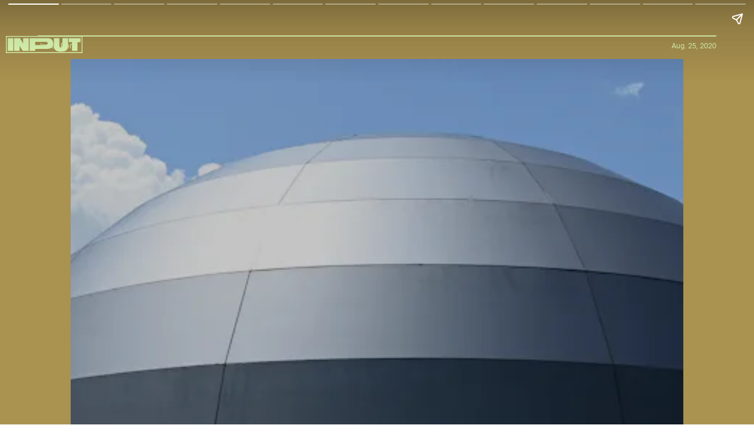

--- FILE ---
content_type: text/html; charset=utf-8
request_url: https://www.inverse.com/input/design/check-out-apples-floating-spherical-store-in-singapore/amp
body_size: 16841
content:
<!DOCTYPE html><html lang="en" amp="" transformed="self;v=1"><head><meta charset="utf-8"><meta name="viewport" content="width=device-width,initial-scale=1"><title>Apple is building a 'floating' store shaped like a lantern in Singapore</title><link rel="preconnect" href="https://cdn2.bustle.com" crossorigin=""><link rel="preconnect" href="https://cdn2c.bustle.com" crossorigin=""><link rel="preconnect" href="https://imgix.bustle.com"><link rel="preconnect" href="https://securepubads.g.doubleclick.net"><link rel="canonical" href="https://www.inverse.com/input/design/check-out-apples-floating-spherical-store-in-singapore/amp"><link rel="alternate" type="application/rss+xml" href="https://www.inverse.com/input/rss"><meta property="og:type" content="article"><meta property="og:url" content="https://www.inverse.com/input/design/check-out-apples-floating-spherical-store-in-singapore/amp"><meta property="og:title" content="Apple is building a 'floating' store shaped like a lantern in Singapore"><meta property="og:image" content="https://imgix.bustle.com/uploads/image/2020/8/25/aa4de124-51ba-4f22-8deb-63d702677187-e5a249c2-323e-44c9-803b-4408d4bcb3f6-getty-1228178939.jpeg?w=1200&amp;h=630&amp;fit=crop&amp;crop=faces&amp;fm=jpg"><meta property="og:image:width" content="1200"><meta property="og:image:height" content="630"><meta name="twitter:card" content="summary_large_image"><meta property="og:description" content="Apple confirmed the eye-catching store will open up in Marina Bay at an undetermined date."><meta name="description" content="Apple confirmed the eye-catching store will open up in Marina Bay at an undetermined date."><meta property="article:published_time" content="2020-08-25T00:12:49.726Z"><meta name="twitter:creator" content="@jamestpero"><meta name="twitter:site" content="@inversedotcom"><meta property="article:publisher" content="https://www.facebook.com/inverse"><meta property="og:site_name" content="Input"><link rel="icon" href="/favicon.ico"><link rel="apple-touch-icon" href="https://cdn2.bustle.com/2025/input/icon-17641d8f7a.png"><meta name="referrer" content="unsafe-url"><meta name="robots" content="max-image-preview:large"><script type="application/ld+json">{"@context":"https://schema.org","@graph":[{"@type":"Article","headline":"Apple is building a 'floating' store shaped like a lantern in Singapore","description":"Apple confirmed the eye-catching store will open up in Marina Bay at an undetermined date.","datePublished":"2020-08-25T00:12:49+00:00","dateModified":"2020-08-25T00:12:49+00:00","mainEntityOfPage":{"@type":"WebPage","@id":"https://www.inverse.com/input/design/check-out-apples-floating-spherical-store-in-singapore"},"image":[{"@type":"ImageObject","url":"https://imgix.bustle.com/uploads/image/2020/8/25/aa4de124-51ba-4f22-8deb-63d702677187-e5a249c2-323e-44c9-803b-4408d4bcb3f6-getty-1228178939.jpeg?w=1200&h=675&fit=crop&crop=faces&fm=jpg","width":"1200","height":"675"},{"@type":"ImageObject","url":"https://imgix.bustle.com/uploads/image/2020/8/25/aa4de124-51ba-4f22-8deb-63d702677187-e5a249c2-323e-44c9-803b-4408d4bcb3f6-getty-1228178939.jpeg?w=1200&h=900&fit=crop&crop=faces&fm=jpg","width":"1200","height":"900"},{"@type":"ImageObject","url":"https://imgix.bustle.com/uploads/image/2020/8/25/aa4de124-51ba-4f22-8deb-63d702677187-e5a249c2-323e-44c9-803b-4408d4bcb3f6-getty-1228178939.jpeg?w=1200&h=1200&fit=crop&crop=faces&fm=jpg","width":"1200","height":"1200"}],"author":[{"@type":"Person","name":"James Pero"}],"publisher":{"@type":"Organization","name":"Input","url":"https://www.inverse.com/input","logo":"https://cdn2.bustle.com/2025/input/icon-17641d8f7a.png"},"articleSection":"Design","creator":["James Pero"],"keywords":["Art","Business","apple","design","shopping","card-story","retail"]},{"@type":"BreadcrumbList","itemListElement":[{"@type":"ListItem","position":1,"item":{"@type":"WebPage","@id":"https://www.inverse.com/input/design","name":"Design"}}]}]}</script><link rel="preload" href="https://cdn.ampproject.org/v0.js" as="script"><script async="" src="https://cdn.ampproject.org/v0.js"></script><style amp-boilerplate="">body{-webkit-animation:-amp-start 8s steps(1,end) 0s 1 normal both;-moz-animation:-amp-start 8s steps(1,end) 0s 1 normal both;-ms-animation:-amp-start 8s steps(1,end) 0s 1 normal both;animation:-amp-start 8s steps(1,end) 0s 1 normal both}@-webkit-keyframes -amp-start{from{visibility:hidden}to{visibility:visible}}@-moz-keyframes -amp-start{from{visibility:hidden}to{visibility:visible}}@-ms-keyframes -amp-start{from{visibility:hidden}to{visibility:visible}}@-o-keyframes -amp-start{from{visibility:hidden}to{visibility:visible}}@keyframes -amp-start{from{visibility:hidden}to{visibility:visible}}</style><noscript><style amp-boilerplate="">body{-webkit-animation:none;-moz-animation:none;-ms-animation:none;animation:none}</style></noscript><style amp-runtime="" i-amphtml-version="011769150456979"></style><script async="" custom-element="amp-video" src="https://cdn.ampproject.org/v0/amp-video-0.1.js"></script><script async="" custom-element="amp-cache-url" src="https://cdn.ampproject.org/v0/amp-cache-url-0.1.js"></script><script async="" custom-element="amp-story" src="https://cdn.ampproject.org/v0/amp-story-1.0.js"></script><script async="" custom-element="amp-story-auto-ads" src="https://cdn.ampproject.org/v0/amp-story-auto-ads-0.1.js"></script><script async="" custom-element="amp-ad" src="https://cdn.ampproject.org/v0/amp-ad-0.1.js"></script><script async="" custom-element="amp-analytics" src="https://cdn.ampproject.org/v0/amp-analytics-0.1.js"></script><script async="" custom-element="amp-story-auto-analytics" src="https://cdn.ampproject.org/v0/amp-story-auto-analytics-0.1.js"></script><script async="" custom-element="amp-geo" src="https://cdn.ampproject.org/v0/amp-geo-0.1.js"></script><script async="" custom-element="amp-consent" src="https://cdn.ampproject.org/v0/amp-consent-0.1.js"></script><style amp-custom="">amp-img{min-width:100%;max-width:100%;}amp-ad{display:block;margin:0 auto;}.CAk:focus{outline:none;}@keyframes WyA{0%{transform:rotate(0);}to{transform:rotate(90deg);}}@keyframes iyh{0%{transform:translateY(-30%);}50%{transform:translateY(30%);}to{transform:translateY(-30%);}}.I4Y{width:155px;pointer-events:none;}.gQC:after,.gQC:before{content:"";box-sizing:border-box;position:absolute;top:1.4rem;left:8px;height:15px;transition:border .35s ease;}.gQC:after{border-bottom:3px solid var(--metaColor);width:14px;}.gQC:before{width:24px;border-top:9px double var(--metaColor);}@media (min-width:768px){.zUh{width:calc(100% - 3rem);}}:root{--colorPrimary:#ff6060;--colorSecondary:#5d358c;}.Ag6:before{bottom:1rem;content:"";display:block;height:30px;-webkit-mask-image:url(https://cdn2.bustle.com/2025/input/search-3a881e93bc.svg);mask-image:url(https://cdn2.bustle.com/2025/input/search-3a881e93bc.svg);-webkit-mask-position:left center;mask-position:left center;-webkit-mask-repeat:no-repeat;mask-repeat:no-repeat;pointer-events:none;position:absolute;right:0;width:30px;}.lix::placeholder{color:var(--paletteColorD);text-transform:capitalize;}.Ui6:before{background:var(--colorPrimary);bottom:1rem;left:1rem;}.Ui6 .lix::placeholder{color:var(--colorPrimary);}.lix::-ms-clear,.lix::-ms-reveal{display:none;width:0;height:0;}.lix::-webkit-search-decoration,.lix::-webkit-search-cancel-button,.lix::-webkit-search-results-button,.lix::-webkit-search-results-decoration{display:none;}.lix:focus{outline:none;}@media (min-width:768px){.Ag6{margin-bottom:2rem;}.lix{font-size:1.5rem;}.Ui6{padding:0 2rem;}.Ui6:before{left:2rem;}}.y9v{flex-shrink:0;}.icx{display:block;width:100%;height:100%;-webkit-mask:center / auto 20px no-repeat;mask:center / auto 20px no-repeat;background:currentColor;}.kz3{-webkit-mask-image:url(https://cdn2.bustle.com/2025/input/copyLink-51bed30e9b.svg);mask-image:url(https://cdn2.bustle.com/2025/input/copyLink-51bed30e9b.svg);}.Q6Y{-webkit-mask-image:url(https://cdn2.bustle.com/2025/input/facebook-89d60ac2c5.svg);mask-image:url(https://cdn2.bustle.com/2025/input/facebook-89d60ac2c5.svg);-webkit-mask-size:auto 23px;mask-size:auto 23px;}.ORU{-webkit-mask-image:url(https://cdn2.bustle.com/2025/input/mailto-2d8df46b91.svg);mask-image:url(https://cdn2.bustle.com/2025/input/mailto-2d8df46b91.svg);-webkit-mask-size:auto 16px;mask-size:auto 16px;}.b18{-webkit-mask-image:url(https://cdn2.bustle.com/2025/input/x-ca75d0a04e.svg);mask-image:url(https://cdn2.bustle.com/2025/input/x-ca75d0a04e.svg);}.jhc:focus{outline:none;}.gpr:after,.BRg:after,.gpr:before,.BRg:before{background:#ff6060;content:"";height:45%;inset:0;margin:auto;position:absolute;width:3px;}.gpr:before,.BRg:before{transform:rotate(45deg);}.gpr:after,.BRg:after{transform:rotate(-45deg);}.hkL:before,.hkL:after{content:"";position:absolute;top:50%;left:50%;transform:translate(-50%,-50%);background:#ff6060;}.hkL:before{height:3px;width:1rem;}.hkL:after{height:1rem;width:3px;}.fdE:focus,.hkL:focus{outline:none;}.hkL:checked:after{display:none;}@media (min-width:768px){.nyh{width:var(--headerHeight);}.zaM{background-size:100% 100%;width:33rem;right:-33rem;}.sIQ{left:2rem;}.eAo,.i5d,.TsG{padding-left:2rem;padding-right:2rem;}.YxB{padding-left:2rem;padding-right:.5rem;}.eAo{margin-top:1rem;}.Amc{font-size:2rem;}.qSW{font-size:1.5rem;}.gpr{right:.5rem;}}@media (min-width:1025px){.zaM{width:50%;right:-50%;}}.UdU:before{display:block;width:100%;height:calc(var(--minAdSpacing) + .3rem);position:absolute;top:0;content:"ADVERTISEMENT";font-family:var(--fontFamilyHeading);font-size:.65rem;line-height:calc(var(--minAdSpacing) + .3rem);word-break:normal;text-align:center;}@media (min-width:1025px){.jVz>div{background:transparent;}}@font-face{font-family:AktivGrotesk;font-display:swap;src:url(https://cdn2c.bustle.com/2025/input/AktivGrotesk_W_Rg-425d3ef9f0.woff2) format("woff2");}@font-face{font-family:AktivGrotesk;font-weight:700;font-display:swap;src:url(https://cdn2c.bustle.com/2025/input/AktivGrotesk_W_Bd-bffde9eee3.woff2) format("woff2");}@font-face{font-family:AktivGrotesk;font-style:italic;font-display:swap;src:url(https://cdn2c.bustle.com/2025/input/AktivGrotesk_W_It-21cf4bb172.woff2) format("woff2");}@font-face{font-family:AktivGroteskExtended;font-display:swap;src:url(https://cdn2c.bustle.com/2025/input/AktivGroteskEx_W_XBd-b246c4ab5f.woff2) format("woff2");}@font-face{font-family:Monument;font-display:swap;src:url(https://cdn2c.bustle.com/2025/input/MonumentExtended-Bold-a3fd446e51.woff2) format("woff2");}@font-face{font-family:Redaction;font-display:swap;src:url(https://cdn2c.bustle.com/2025/input/Redaction-Regular-183a7113e4.woff2) format("woff2");}@font-face{font-family:Redaction;font-weight:700;font-display:swap;src:url(https://cdn2c.bustle.com/2025/input/Redaction-Bold-7f0ce5fe7a.woff2) format("woff2");}@font-face{font-family:Work;font-display:swap;src:url(https://cdn2c.bustle.com/2025/input/WorkSans-Regular-46af69b63c.woff2) format("woff2");}@font-face{font-family:Work;font-style:italic;font-display:swap;src:url(https://cdn2c.bustle.com/2025/input/WorkSans-Italic-630f198ea7.woff2) format("woff2");}@font-face{font-family:Work;font-weight:900;font-display:swap;src:url(https://cdn2c.bustle.com/2025/input/WorkSans-ExtraBold-6f2eed9f59.woff2) format("woff2");}@font-face{font-family:Work;font-weight:900;font-style:italic;font-display:swap;src:url(https://cdn2c.bustle.com/2025/input/WorkSans-ExtraBoldItalic-307605cedd.woff2) format("woff2");}::selection{background:var(--paletteColorC);color:var(--paletteColorA);}*,*:before,*:after{box-sizing:inherit;}html{box-sizing:border-box;line-height:var(--lineHeightStandard);-webkit-text-size-adjust:100%;text-size-adjust:100%;-webkit-tap-highlight-color:rgba(0,0,0,0);font-weight:var(--fontWeightRegular);}body{margin:0;font-family:var(--fontFamilyMain);overflow-y:scroll;-webkit-font-smoothing:antialiased;-moz-osx-font-smoothing:grayscale;}a{cursor:pointer;text-decoration:none;word-break:break-word;}h1,h2,h3,h4{font-family:var(--fontFamilyMain);text-rendering:optimizeLegibility;}img{max-width:100%;border:none;}.vmZ{min-width:1px;min-height:1px;}.EdX > :first-child{display:block;width:100%;height:100%;transition:opacity .3s;}.ap2 .EdX > :first-child{position:absolute;top:0;left:0;width:100%;}.vB9 .EdX > :first-child{opacity:0;}.EdX > :first-child video::-webkit-media-controls-enclosure{display:none;}@media screen and (max-width:1024px){.k_e{grid-row-end:auto;}}@media (min-width:768px){.LUM{font-size:2rem;}}.Ex8 .qYx:before{content:"\2014";padding:0 .3rem;}.Ex8.qyh:after{content:none;}:root{--viewportHeight:100vh;--metaColor:var(--paletteColorB);--navColor:var(--paletteColorB);--imageBackgroundColor:rgba(225, 225, 225, .25);--adBackgroundColor:rgba(175, 175, 175, .1);--colorFacebook:#3b5998;--fontFamilyMain:AktivGrotesk, Helvetica, Arial, sans-serif;--fontFamilyAccent:AktivGroteskExtended, "Arial Black", Helvetica, Arial, sans-serif;--fontFamilyHeading:Monument, "Arial Black", Arial, sans-serif;--fontFamilySerif:Redaction, "Lucida Bright", Georgia, "Times New Roman";--fontFamilySponsored:Work, Verdana, Arial, sans-serif;--fontWeightLight:300;--fontWeightRegular:400;--fontWeightBold:700;--lineHeightStandard:1.7;--fontSizeEyebrow:.95rem;--fontSizeImgAttribution:.6rem;--headerHeight:60px;--headerMetaHeight:calc(var(--headerHeight) + 30px + .75rem);--pageGutter:1rem;--maxContainerWidth:1200px;--maxContentWidth:1000px;--maxStandardBodyWidth:656px;--maxFeatureBodyWidth:760px;--minAdSpacing:2.5rem;--minAdHeight:calc(var(--minAdSpacing) * 2 + 250px);--minAdHeightVideo:188px;--headerHeightStickyScrollableAd:var(--headerHeight);--feedSpacing:4rem;--verticalCardSpacing:3rem;--transitionHover:.35s;--easeOutQuart:cubic-bezier(.25, .46, .45, .94);--zIndexNeg:-1;--zIndexBackground:0;--zIndexContent:100;--zIndexOverContent:200;--zIndexFloatAd:300;--zIndexNav:600;--zIndexOverlay:700;--gridWidth:100%;--gridColumns:4;--gridGutter:8px;--gridPadding:16px;--gridTemplate:repeat(var(--gridColumns), 1fr);--gridFullTemplate:[full-start] minmax(var(--gridPadding), 1fr) [main-start] calc(var(--gridWidth) - 2 * var(--gridPadding)) [main-end] minmax(var(--gridPadding), 1fr) [full-end];}@media (min-width:768px){:root{--gridColumns:12;--gridGutter:24px;--gridPadding:24px;}}@media (min-width:1025px){:root{--gridGutter:32px;--gridPadding:64px;}}@media (min-width:1128px){:root{--gridWidth:1128px;}}.sWr{background-color:var(--cardBackgroundColor);height:100%;overflow:hidden;width:100%;}.asF{height:100%;max-height:none;}.sWr .Z51{left:0;position:absolute;right:0;top:var(--headerHeight);z-index:var(--zIndexOverContent);transform:translateZ(0);}@keyframes aBP{0%{opacity:0;}to{opacity:1;}}@media (min-width:768px){.iGR{min-height:0;}}.Rfb{min-width:1px;min-height:1px;position:relative;}.kOK > :first-child{display:block;width:100%;height:100%;transition:opacity .4s;object-fit:cover;}.M_P:after{display:block;content:" ";margin:auto;}.KAj > :first-child{filter:brightness(.85);}.cCV{padding:0;}.LJm:after{width:24px;height:24px;background:var(--paletteColorA);-webkit-mask-image:url(https://cdn2.bustle.com/2025/input/audio-10f6306bce.svg);mask-image:url(https://cdn2.bustle.com/2025/input/audio-10f6306bce.svg);}.nKF:after{-webkit-mask-image:url(https://cdn2.bustle.com/2025/input/muted-76f5402ad5.svg);mask-image:url(https://cdn2.bustle.com/2025/input/muted-76f5402ad5.svg);}@media (min-width:768px){.qMH{display:block;}.qMH+.LYy{display:none;}}@media (min-width:1025px){.H7U{display:block;}.H7U+.LYy,.H7U+.qMH{display:none;}}@media (min-width:768px){.DU8{width:calc(100% - 3rem);max-width:calc(var(--maxContainerWidth) - 3rem);padding:0;}}.GvN:before{display:block;content:attr(data-text);position:absolute;top:0;left:0;text-shadow:.025em .03em 0 var(--slot12);mix-blend-mode:var(--cardBlendMode1);}.GvN:after{display:block;content:attr(data-text);position:absolute;top:0;left:0;background:var(--slot5);-webkit-mask-image:url(https://cdn2.bustle.com/2025/input/input_dot-ddee1bbb2b.svg);mask-image:url(https://cdn2.bustle.com/2025/input/input_dot-ddee1bbb2b.svg);-webkit-mask-size:var(--dotSize);mask-size:var(--dotSize);-webkit-background-clip:text;background-clip:text;}@media (min-width:768px){p.x-m{margin-bottom:.25rem;}.ZLP{font-size:2.25rem;}.AIm{font-size:.7rem;padding:.5rem 0;}.dDO{height:100%;}.ogg{max-height:360px;}.KhD .ogg{max-height:420px;}.cbQ .ogg{max-height:480px;}.hRT{max-width:unset;}.eHa{--dotSize:6px;}.deD{--dotSize:8px;}.EJX{--dotSize:10px;}.p2w{--dotSize:12px;}}@media (min-width:1025px){.AMQ{--numeralSize:8.5rem;--strokeWidth:1.5px;--dotSize:6px;}.X5c{--numeralSize:12rem;--strokeWidth:2px;--dotSize:8px;}.d1i{--numeralSize:16.5rem;--strokeWidth:2.5px;--dotSize:11px;}.oxB{--numeralSize:22rem;--strokeWidth:3.5px;--dotSize:12px;}.a1f{--numeralSize:30rem;--strokeWidth:5px;--dotSize:16px;}.Reb{margin:2rem auto;}.dDO{height:100%;}}@media (min-width:1325px){.GvN{font-size:calc(var(--numeralSize) * 1.1);}}.T_4:before{display:block;content:attr(data-text);position:absolute;top:0;left:0;text-shadow:.025em .03em 0 var(--slot12);mix-blend-mode:var(--cardBlendMode1);}.T_4:after{display:block;content:attr(data-text);position:absolute;top:0;left:0;background:var(--slot5);-webkit-mask-image:url(https://cdn2.bustle.com/2025/input/input_dot-ddee1bbb2b.svg);mask-image:url(https://cdn2.bustle.com/2025/input/input_dot-ddee1bbb2b.svg);-webkit-mask-size:var(--dotSize);mask-size:var(--dotSize);-webkit-background-clip:text;background-clip:text;}@media (min-width:768px){.O48{display:grid;grid-template-columns:var(--gridTemplate);grid-column-gap:var(--gridGutter);grid-template-rows:100px 1fr auto 1fr;}.oYB{grid-column:1 / 5;}p.GK0{margin-bottom:.25rem;}.pHD{font-size:1.5rem;}.Lpd{grid-column:5 / 13;grid-row:1 / 5;width:100%;overflow:hidden;}.T_4{font-size:calc(var(--numeralSize) * 2 / 3);}.hfA{grid-column:6 / 12;grid-row:5;margin-bottom:1rem;}.kLj{font-size:2rem;}.lIr{font-size:.7rem;}.UU9{width:60%;}}@media (min-width:1025px){.oZc{--numeralSize:6rem;--strokeWidth:1.5px;--dotSize:6px;}.ozJ{--numeralSize:8rem;--strokeWidth:2px;--dotSize:8px;}.QG8{--numeralSize:12rem;--strokeWidth:2.5px;--dotSize:11px;}.AgH{--numeralSize:16.5rem;--strokeWidth:3.5px;--dotSize:12px;}.okc{--numeralSize:22rem;--strokeWidth:5px;--dotSize:16px;}.pHD{font-size:2rem;}.kLj{font-size:2.25rem;}.T_4{font-size:var(--numeralSize);}.cBN{margin:3.5rem auto;}}@media (min-width:1325px){.T_4{font-size:calc(var(--numeralSize) * 1.1);}}.Cel:after{display:block;content:"";position:absolute;top:calc(var(--containerHeight) * -.55);right:0;width:1rem;height:calc(var(--containerHeight) * .55);background:var(--slot2);}.Cel:before{display:block;content:"";position:absolute;top:calc(var(--containerHeight) * -1);left:-1rem;width:100%;height:var(--containerHeight);background:var(--slot3);mix-blend-mode:multiply;transform:translateZ(0);}@media (min-width:768px){.CFH{--numeralSize:8rem;}.SDe{--numeralSize:10rem;}.IUT{--numeralSize:13rem;}.x8-{--numeralSize:14.5rem;}.IFv{--numeralSize:16rem;}.j8X{--containerHeight:calc(var(--numeralSize) + 1rem);}.j8X,.aBa{grid-template-rows:90px 1fr var(--containerHeight) 7rem 3fr;}.xzl{height:var(--containerHeight);margin-right:2rem;margin-left:-2rem;width:75%;max-width:var(--maxStandardBodyWidth);}.Cel{padding:0 1.5rem;width:85%;max-width:750px;justify-self:center;}.Cel:before{left:-2rem;}.Cel:after{top:calc((var(--numeralSize) - 1rem) * -1);height:calc(var(--numeralSize) - 1rem);width:2rem;}.DMW{padding:1.5rem 0 0;letter-spacing:-.03em;}.pcq{grid-column:3 / 11;}.WwQ{font-size:1.125rem;}}@media (min-width:1025px){.pcq{grid-column:4 / 10;}}.SC8:before{display:block;content:"";position:absolute;top:0;left:0;height:calc(var(--containerHeight));width:77vw;background:var(--slot3);mix-blend-mode:multiply;z-index:1;transform:translateZ(0);}.SC8:after{display:block;content:"";position:absolute;background:var(--slot16);height:6rem;width:calc(50vw - 6rem);left:5rem;top:var(--containerHeight);z-index:-2;}@media (min-width:768px){.MzC{--numeralSize:6.5rem;}.LVO{--numeralSize:8.5rem;}.K7Z{--numeralSize:11.5rem;}.Kxd{--numeralSize:13rem;}.Q5Y{--numeralSize:14.5rem;}.hij{--containerHeight:calc(var(--numeralSize) + 3.5rem);grid-template-rows:100px 1fr;width:calc(100% - 3rem);max-width:calc(var(--maxContainerWidth) - 3rem);padding:0 0 1.5rem;}.jPb{grid-column:1 / 5;}.TjT{font-size:1.5rem;}.SC8,.oom{grid-column:5 / 13;grid-row:2;max-height:calc(100vh - 130px);}.oom{grid-template-rows:calc(var(--containerHeight) - 2rem) 3rem auto 1fr;grid-template-columns:40% 60%;}.SC8{grid-template-rows:calc(var(--containerHeight) - 2rem) 2rem 1fr;grid-template-columns:40% 60%;}.SC8:before{width:30rem;}.SC8:after{height:25%;width:30%;left:10%;}.gGp{width:30rem;}.BDN{padding-top:56.25%;}}@media (min-width:1025px){.MzC{--numeralSize:8.5rem;}.LVO{--numeralSize:11.5rem;}.K7Z{--numeralSize:14.5rem;}.Kxd{--numeralSize:17rem;}.Q5Y{--numeralSize:19rem;}.hij{--containerHeight:calc(var(--numeralSize) + 2rem);}.TjT{font-size:2rem;}.F2-{font-size:1rem;}.gGp{width:40rem;}.SC8:before{width:40rem;}.oom{grid-template-rows:var(--numeralSize) 3rem auto 1fr;}}.gsz{display:grid;height:100%;height:var(--viewportHeight);min-height:400px;position:relative;}.rkd{display:grid;grid-column-gap:var(--gridGutter);position:relative;z-index:var(--zIndexContent);}.QwJ{font-family:var(--fontFamilyHeading);font-size:var(--fontSizeEyebrow);text-transform:uppercase;line-height:1;margin:0 0 .5rem;}.fpC > :first-child{object-fit:cover;}@media (min-width:768px){.gsz{min-height:520px;}}@media (min-width:768px){.opI{padding:var(--headerMetaHeight) .5rem 1rem;max-width:calc(var(--maxContainerWidth) - 2rem);width:calc(100% - 2rem);}.M2N{grid-column:1 / 4;}.Tg3{grid-column:1 / -3;}.ObR{font-size:1rem;grid-column:1 / -5;}.y8p{font-size:2rem;line-height:1.2;}.ka4{font-size:2.5rem;line-height:1.1;}.cG4{font-size:3rem;line-height:1.08;}.hUq{font-size:5.5rem;grid-column:1 / -2;line-height:1;}.f6g{font-size:7rem;grid-column:1 / -2;line-height:.9;}}.N7G{background-color:transparent;grid-template-columns:var(--gridTemplate);grid-column-gap:var(--gridGutter);grid-template-rows:100px repeat(11,1fr);height:69vh;height:calc(var(--viewportHeight) * .69);margin:0 auto;max-width:calc(var(--maxContainerWidth) - 3rem);padding:0 var(--gridPadding);width:100%;}.N7G._ys{height:100%;}.H0L.N7G{padding-bottom:5rem;}.Ni7{display:block;grid-column:1 / -1;grid-row:-2;margin-right:2rem;mix-blend-mode:var(--cardBlendMode1);}._ys .Ni7{margin-bottom:3rem;}.H0L .Ni7{margin-bottom:0;}.UIs{grid-column:1 / 3;color:var(--slot15);}.ddU{grid-column:1 / -1;font-family:var(--fontFamilyHeading);color:var(--slot12);margin:0 0 2rem;}.YWM{font-family:var(--fontFamilyMain);grid-column:1 / -1;font-size:.88rem;line-height:1.43;margin:-1.5rem 0 0;color:var(--slot20);}.YWM p{margin:0 0 .5rem;}.sXY{position:relative;grid-row:2 / 13;grid-column:1 / -1;margin:0 1rem 7.25rem;overflow:hidden;}.ld4{font-size:1.4rem;line-height:1;}@media (min-width:768px){.N7G{padding:0;width:calc(100% - 3rem);}.H0L.N7G{padding-bottom:6rem;}.Ni7{align-items:end;align-content:end;margin:0;}.YWM{font-size:1.125rem;line-height:1.43;}.sXY{grid-column:1 / 13;margin:0 3.5rem 7.25rem;}._bo{right:3.75rem;bottom:7.5rem;top:var(--headerMetaHeight);writing-mode:vertical-rl;transform:rotate(180deg);left:auto;margin-top:.25rem;}.jyV{font-size:1.7rem;line-height:1.2;}.DaG{font-size:2.5rem;line-height:1.1;}.ens{font-size:3rem;line-height:1;}.yYc{font-size:4rem;line-height:1;}.BHR{font-size:5.5rem;line-height:.95;}}@media (min-width:1025px){.Ni7{grid-column:1 / span 9;}}@media (min-width:768px){.TRD{display:grid;grid-template-columns:var(--gridTemplate);grid-template-rows:var(--headerMetaHeight) 1fr;grid-column-gap:var(--gridGutter);width:calc(100% - 3rem);padding-top:0;}.IbM.TRD{padding-bottom:2rem;}.fBF.TRD{padding-bottom:5rem;}.qL-{grid-column:1 / span 5;grid-row:2 / -1;padding-bottom:1rem;}.cKI{font-size:1.25rem;}.nUz{font-size:1rem;line-height:1.5;}.HlG,.IoF{grid-column:6 / -1;grid-row:2 / -1;}.HlG{margin-bottom:1rem;}.IoF{bottom:1.25rem;left:auto;right:.25rem;top:var(--headerMetaHeight);margin-top:.25rem;writing-mode:vertical-rl;transform:rotate(180deg);}.IbM .IoF{margin-bottom:1rem;}.fBF .IoF{margin-bottom:6rem;}.Z2Q{margin-top:0;}.oqz{font-size:1.15rem;line-height:1.3;}.dqx{font-size:1.5rem;line-height:1.2;}.Gci{font-size:2rem;line-height:1.11;}.btF{font-size:2.5rem;line-height:1.05;}.hLP{font-size:4.5rem;line-height:.95;}}@media (min-width:1025px){.nUz{font-size:1rem;}.qL-{grid-column:1 / span 4;}.HlG,.IoF{grid-column:5 / -1;}}@media (min-width:768px){.VsY{grid-column:3 / -1;}.Rco{grid-template-columns:var(--gridTemplate);max-width:calc(var(--maxContainerWidth) - 3rem);}.sL4,.H10,.g-r{grid-column:3 / -1;}.Hif{font-size:1.3rem;line-height:1.25;}.oJW{font-size:1.8rem;line-height:1.2;}.wI_{font-size:2.25rem;line-height:1.11;}.Det{font-size:3rem;line-height:1.07;}.B45{font-size:3.5rem;line-height:1;}}@media (min-width:1025px){.VsY,.sL4,.H10,.g-r{grid-column:4 / -1;}.g-r{font-size:1rem;}}@media (min-width:768px){.o6H{grid-template-columns:var(--gridTemplate);grid-column-gap:var(--gridGutter);width:calc(100% - 3rem);}.bhB.o6H{padding-bottom:2rem;}.LEf.o6H{padding-bottom:5rem;}.WG3{grid-row:1;grid-column:8 / -1;padding-bottom:1rem;}.JTH{font-size:1.25rem;}.BBk{font-size:1rem;line-height:1.5;}.Z7f,.X2V{grid-row:1;}.Z7f{grid-column:1 / 8;}.X2V{grid-column:1;writing-mode:vertical-rl;transform:rotate(180deg);}.abE{font-size:1.15rem;line-height:1.3;}.pLm{font-size:1.5rem;line-height:1.2;}.kar{font-size:2rem;line-height:1.11;}.uA4{font-size:2.5rem;line-height:1.05;}.hP7{font-size:4.5rem;line-height:.95;}}@media (min-width:1025px){.BBk{font-size:1rem;}.WG3{grid-column:9 / -1;}.Z7f{grid-column:1 / 9;}}@media (min-width:768px){.fQd{display:grid;grid-template-columns:var(--gridTemplate);grid-template-rows:var(--headerMetaHeight) 1fr;grid-column-gap:var(--gridGutter);width:calc(100% - 3rem);height:65vh;height:calc(var(--viewportHeight) * .65);}._Hv.fQd{padding-bottom:2rem;}.Zn3.fQd{padding-bottom:5rem;}.NLr{grid-column:1 / span 5;grid-row:2 / -1;padding-bottom:1rem;}.gai{font-size:1.25rem;}.Lgb{font-size:1rem;line-height:1.5;}.WhP,.Vo4{grid-column:6 / -1;grid-row:2 / -1;}.WhP{margin-bottom:1rem;}.y5h{object-position:center center;}.Vo4{bottom:1.25rem;left:auto;right:.25rem;top:var(--headerMetaHeight);margin-top:.25rem;writing-mode:vertical-rl;transform:rotate(180deg);}._Hv .Vo4{margin-bottom:1rem;}.Zn3 .Vo4{margin-bottom:6rem;}.n3V{margin-top:0;}.OYW{font-size:1.15rem;line-height:1.3;}.qgN{font-size:1.5rem;line-height:1.2;}.ZQG{font-size:2rem;line-height:1.11;}.UWA{font-size:2.5rem;line-height:1.05;}.hfi{font-size:4.5rem;line-height:.95;}}@media (min-width:1025px){.Lgb{font-size:1rem;}.NLr{grid-column:1 / span 4;}.WhP,.Vo4{grid-column:5 / -1;}}@media (min-width:768px){.M_t{min-height:520px;}.OVv{font-size:1.25rem;}}@media (min-width:768px){.k2-{--taglineSize:4rem;}.T4S{--taglineSize:5.5rem;}.fyZ{--taglineSize:6.5rem;}.D7J{--taglineSize:8rem;}.GaL{--taglineSize:10rem;}}@media (min-width:1025px){.wPC{--taglineSize:7.5rem;}.Oo4{--taglineSize:9rem;}.kKX{--taglineSize:10rem;}.Dc1{--taglineSize:13rem;}.jKP{--taglineSize:15rem;}.bdm{width:50%;}}.Qf5{margin:auto;}.KJO.Qf5{height:100%;}.SIN{display:grid;width:100%;z-index:1;background:var(--slot11);font-family:var(--fontFamilyMain);font-size:.75rem;height:65vh;line-height:1.2;padding-top:var(--headerMetaHeight);padding-bottom:var(--pageGutter);position:relative;text-align:center;}.Yjk.SIN{padding-bottom:5.5rem;}.UTE,.Om1,.wpj{width:100%;max-width:var(--maxContainerWidth);align-self:center;}.UTE,.yBS{grid-row:2;grid-column:1;position:relative;}.UTE{height:100%;position:relative;overflow:hidden;}.HOm > :first-child{object-fit:contain;}.PHo{grid-row:3;}.Om1{margin:.75rem auto 0;max-width:calc(var(--maxContainerWidth) * .8);padding:0 .5rem;color:var(--slot10);}.wpj{display:block;font-style:normal;margin-top:.25rem;color:var(--slot10);}@media (min-width:768px){.SIN{margin:auto;}.Fjp .sK8{padding-left:10px;bottom:2.2rem;left:.55rem;}.hWD .sK8{bottom:5rem;}}@media (min-width:1025px){.pax{font-size:1.2rem;}}@media (min-width:768px){.GCR{font-size:.9rem;}.MVM{font-size:1.4rem;}.bdd .J8t{padding-left:15px;bottom:2.2rem;}.ntN .J8t{bottom:5rem;}}.BCT:after{content:"";display:block;clear:both;}@media (min-width:768px){.A7C{padding-bottom:160px;}}.V8F{display:grid;height:100%;min-height:65vh;position:relative;}.NEP{display:grid;grid-template-columns:var(--gridTemplate);grid-column-gap:var(--gridGutter);z-index:1;}.Efa > :first-child{object-fit:cover;}.Z4-{mix-blend-mode:multiply;}.Z4- *{margin:0 0 .75rem;}.Z4- :last-child{margin-bottom:0;}.Z4- p{font-family:var(--fontFamilyAccent);letter-spacing:.012em;line-height:1.3;}.fUy{font-family:var(--fontFamilyMain);font-size:var(--fontSizeImgAttribution);opacity:.6;line-height:1;}@media (min-width:768px){.Szh{font-size:.75rem;}}.QnL{background-color:var(--slot19);grid-template-columns:var(--gridTemplate);padding-top:var(--headerMetaHeight);color:var(--slot12);}.i3F.QnL{padding-bottom:6rem;}.mTW{position:absolute;inset:0;}.mTW:after{display:block;content:"";position:absolute;inset:0;background-image:linear-gradient(to bottom,rgba(250,250,250,0),rgba(250,250,250,0) 30%,var(--slot1));}.jPR{align-content:end;grid-column:1 / -1;height:100%;width:calc(100% - 2rem);margin:0 auto;padding-bottom:1rem;position:relative;mix-blend-mode:var(--cardBlendMode1);}.xGF{grid-column:1 / -1;margin-bottom:1.5rem;z-index:var(--zIndexContent);}.YSB{grid-column:1 / -1;}.MGE{margin-top:2rem;}.mn4{grid-column:1 / span 8;}.mn4 p{line-height:1.5;}.KPF{font-size:.875rem;}@media (min-width:768px){.jPR{width:calc(100% - 3rem);max-width:calc(var(--maxContainerWidth) - 3rem);padding-right:17%;padding-bottom:1rem;}.rNi{font-size:1.2rem;}.tSe{font-size:.8rem;}.ofs{font-size:.9rem;}.pOL{font-size:1rem;}.j7V{font-size:1.2rem;}.sYi{font-size:1.5rem;}}.Rcu .yMn:after{border:2px solid;bottom:-.5rem;content:"";height:100%;left:-.5rem;position:absolute;width:100%;z-index:-1;}.Rcu .yMn:before{border:10px solid;bottom:-.5rem;content:"";height:100%;left:-.5rem;-webkit-mask-image:url(https://cdn2.bustle.com/2025/input/input_dot-ddee1bbb2b.svg);mask-image:url(https://cdn2.bustle.com/2025/input/input_dot-ddee1bbb2b.svg);-webkit-mask-size:5px;mask-size:5px;position:absolute;width:100%;z-index:-1;}.H8G .yMn:before,.H8G .yMn:after{border-color:var(--paletteColorC);}.X6A{background:var(--slot1);display:flex;flex-direction:column;min-height:65vh;}.OaS{flex:1 1 25vh;position:relative;}.OaS:after{content:none;}.JGP{display:flex;flex:0 0 40%;flex-direction:column;justify-content:center;margin:var(--headerMetaHeight) auto 0;padding:0 1rem 1rem;width:100%;}.PwY{align-items:center;bottom:2rem;display:flex;flex-direction:column;left:0;position:absolute;right:0;text-align:center;}.C_0 .PwY{bottom:6rem;}.sxh{display:flex;width:100%;}.xNc{align-self:center;color:var(--slot2);}.gTb{position:absolute;bottom:.25rem;right:.25rem;left:.25rem;text-align:right;}.C_0 .gTb{padding-bottom:4.5rem;}.gTb,.gTb a{color:var(--slot13);}.lRk{font-size:.8rem;}@media (min-width:768px){.X6A{flex-direction:row;padding-top:0;}.JGP{align-items:center;display:flex;flex-direction:column;justify-content:center;flex:1;width:50%;}.PwY{left:50%;}.OaS{flex:1;width:50%;}.O3n,.i5r{grid-column:7 / -1;}.O3n{font-size:1.125rem;}.xNc{align-self:center;margin:auto;max-width:400px;width:calc(100% - 1rem);}._hN p{line-height:1.2;}.gTb{left:unset;top:var(--headerHeight);writing-mode:vertical-rl;transform:rotate(180deg);}.C_0 .gTb{padding-bottom:0;}.ukm{font-size:.75rem;}.t3L{font-size:.85rem;}.tUB{font-size:1rem;}.xUL{font-size:1.2rem;}.xB_{font-size:1.6rem;}}.i1K{background-color:var(--slot2);grid-template-columns:var(--gridTemplate);min-height:65vh;padding-top:var(--headerMetaHeight);}.yzl.i1K{padding-bottom:6rem;}.agF{grid-column:1 / -1;position:absolute;inset:0;}.OQt{grid-column:1 / -1;height:100%;width:calc(100% - 2rem);margin:0 auto;position:relative;}.uBK{grid-column:1 / -1;z-index:var(--zIndexContent);}.Y7I{grid-column:1 / -1;}.rYu{background:var(--slot11);color:var(--slot21);border:1px solid var(--slot12);padding:1.5rem 2rem;position:relative;margin:1rem 0 1rem 1rem;}.rYu:before,.rYu:after{border:1px solid var(--slot12);content:"";height:100%;position:absolute;left:-1rem;top:-1rem;width:100%;z-index:-1;}.rYu:after{background:var(--slot12);-webkit-mask-image:url(https://cdn2.bustle.com/2025/input/input_dot-ddee1bbb2b.svg);mask-image:url(https://cdn2.bustle.com/2025/input/input_dot-ddee1bbb2b.svg);-webkit-mask-position:center;mask-position:center;-webkit-mask-size:6px;mask-size:6px;}.uNr{mix-blend-mode:normal;}.JYm{font-size:.85rem;}@media (min-width:768px){.OQt{width:calc(100% - 3rem);max-width:calc(var(--maxContainerWidth) - 3rem);}.xZV,.kBi{max-width:calc(var(--maxContainerWidth) - 3rem);}.kBi{font-size:1.2rem;padding-right:25%;}.rYu{margin:1rem auto;width:60%;max-width:600px;}.rYu:before,.rYu:after{left:-1.45rem;top:-1.45rem;padding:2rem 2rem 1rem;}.IEi{font-size:.75rem;}.PcX{font-size:.85rem;}.RNm{font-size:1rem;}.WDj{font-size:1.2rem;}.hB6{font-size:1.4rem;}}.RXx{display:grid;height:100%;position:relative;}.CzS{display:grid;grid-template-columns:var(--gridTemplate);grid-column-gap:var(--gridGutter);z-index:1;}.Tmx > :first-child{object-fit:cover;}.sKi{width:100%;margin:0;}.H8A{display:none;}.SXI{font-family:var(--fontFamilyMain);font-size:var(--fontSizeImgAttribution);opacity:.6;line-height:1;}@media (min-width:768px){.jed{flex:1 1 33vh;}.BSu{padding-right:33%;}.y6V{grid-column:1 / 10;margin:auto;max-width:calc(var(--maxContainerWidth) - 1rem);width:calc(100% - 1rem);}.AoH{margin-bottom:1rem;}.vOc{margin-top:1rem;}.I7D{font-size:1.1rem;}.xam h2{font-size:.75rem;line-height:1.45;letter-spacing:.35px;}.HjB h2{font-size:.85rem;line-height:1.4;letter-spacing:.25px;}.jKT h2{font-size:1rem;line-height:1.3;letter-spacing:0;}.QJw h2{font-size:1.3rem;line-height:1.3;letter-spacing:0;}.PA8 h2{font-size:1.6rem;line-height:1.1;letter-spacing:-.7px;}.xam p{font-size:1.35rem;line-height:1.24;letter-spacing:-.8px;}.HjB p{font-size:1.5rem;line-height:1.15;letter-spacing:-1px;}.jKT p{font-size:1.875rem;line-height:1.07;letter-spacing:-1.2px;}.QJw p{font-size:2.5rem;line-height:1.2;letter-spacing:-1.6px;}.PA8 p{font-size:3.25rem;line-height:1.1;letter-spacing:-2px;}}@media (min-width:1025px){.AoH{margin-bottom:2rem;}}@media (min-width:768px){.AGM{display:grid;grid-template-columns:var(--gridTemplate);grid-template-rows:1fr auto;grid-column-gap:var(--gridGutter);max-width:calc(var(--maxContainerWidth) - 3rem);width:calc(100% - 3rem);}.Dp5{grid-column:1 / -9;padding:0;}.xHi,.j7s{margin-left:0;}.xHi{grid-column:1 / 5;align-self:center;}.j7s{grid-column:1 / 5;}.Ll4{grid-column:5 / 13;margin-left:0;}.YZ7{grid-column:5 / 13;}.fKV{margin-bottom:2rem;margin-left:-10%;}.GLy{bottom:2rem;right:0;top:0;left:40%;}.jvV{flex:none;width:50%;}.p1u h2,.MEj h2,.bk8 h2,.wjY h2,.qNC h2{font-size:1rem;line-height:1;letter-spacing:-.2px;}.p1u p{font-size:1.2rem;line-height:1;letter-spacing:-.2px;}.MEj p{font-size:1.5rem;line-height:1;letter-spacing:-.5px;}.bk8 p{font-size:2rem;line-height:1;letter-spacing:-1.3px;}.wjY p{font-size:2.5rem;line-height:1;letter-spacing:-1.6px;}.qNC p{font-size:4rem;line-height:1;letter-spacing:-2px;}}@media (min-width:1025px){.j7s{font-size:2rem;}}.D9v:after{background:var(--slot3);content:"";inset:0;mix-blend-mode:multiply;position:absolute;}@media (min-width:768px){.D9v{padding:2rem 2rem 3.5rem;}.Ocl{font-size:.75rem;max-width:45%;}.pFy{width:50%;}.kB3 h2,.aBS h2,.pmg h2,.xM1 h2,.ckT h2{font-size:1rem;line-height:1.3;letter-spacing:-.2px;}.kB3 p{font-size:1.5rem;line-height:1.25;letter-spacing:-.7px;}.aBS p{font-size:2rem;line-height:1.15;letter-spacing:-1px;}.pmg p{font-size:3rem;line-height:1;letter-spacing:-1.3px;}.xM1 p{font-size:4rem;line-height:.95;letter-spacing:-1.3px;}.ckT p{font-size:5rem;line-height:.85;letter-spacing:-2.2px;}}.XDU{background:var(--slot2);display:flex;flex-direction:column;margin:0 auto;min-height:65vh;padding-top:var(--headerMetaHeight);}.qC2.XDU{padding-bottom:2rem;}.Gl1.XDU{padding-bottom:6rem;}.Ot0{grid-column:1 / -1;flex:1 1 60%;position:relative;}.H4C{color:var(--slot2);display:flex;flex:1;grid-column:1 / -1;margin-bottom:.5rem;position:relative;overflow:hidden;}.AF3{bottom:2rem;left:0;position:absolute;right:20%;top:2rem;display:block;content:"";background:var(--slot3);mix-blend-mode:multiply;z-index:1;}.p5k{flex:1 1 75%;grid-column:1 / -1;margin:2rem -35% 2rem 0;position:relative;z-index:var(--zIndexContent);}.AFs{display:flex;flex-direction:column;font-family:var(--fontFamilySerif);height:100%;justify-content:center;padding:1.5rem;position:relative;}.AFs p{margin:0 0 1rem;}.akh{background:var(--slot2);border:3px solid var(--slot3);color:var(--slot17);font-family:var(--fontFamilyAccent);font-size:.6rem;left:var(--pageGutter);line-height:1.56;margin:0;padding:.5rem 1rem;position:absolute;right:2rem;top:calc(100% - 1.5rem);}.GzD{justify-self:end;margin:0 .25rem;text-align:right;z-index:var(--zIndexContent);}.GzD,.GzD a{color:var(--slot3);}.UMY p{font-size:1.12rem;line-height:1.15;letter-spacing:-.3px;}@media (min-width:768px){.XDU{display:grid;grid-template-columns:var(--gridTemplate);grid-template-rows:1fr auto;grid-column-gap:var(--gridGutter);max-width:calc(var(--maxContainerWidth) - 3rem);width:calc(100% - 3rem);}.wbY{grid-column:1 / -9;padding:0;}.FFk,.DE8{margin-left:0;}.FFk{grid-column:1 / 5;align-self:center;}.DE8{grid-column:1 / 5;}.H4C{grid-column:5 / 13;}.GzD{grid-column:5 / 13;margin-right:0;}.p5k{margin-bottom:5rem;margin-right:-35%;margin-top:3rem;}.AF3{bottom:5rem;right:25%;top:3rem;}.SK1 h2,.GqK h2,.QRJ h2,.EFF h2,.chf h2{font-size:1rem;line-height:1;letter-spacing:-.2px;}.SK1 p{font-size:1.5rem;line-height:1.2;letter-spacing:-.6px;}.GqK p{font-size:1.7rem;line-height:1.18;letter-spacing:-.9px;}.QRJ p{font-size:2rem;line-height:1;letter-spacing:-1px;}.EFF p{font-size:2.5rem;line-height:.95;letter-spacing:-1.3px;}.chf p{font-size:3.2rem;line-height:-1.6px;}}@media (min-width:1025px){.DE8{font-size:2rem;}.akh{font-size:.7rem;}}.QVH{border-top:2px solid;color:var(--metaColor);display:flex;flex-direction:row;font-size:.75rem;justify-content:space-between;margin:auto;max-width:calc(var(--maxContainerWidth) - 3rem);padding:.65rem 0;position:relative;width:calc(100% - 2rem);z-index:var(--zIndexOverContent);}.QVH .cOg{flex:1;line-height:1;padding-right:1.5rem;text-align:left;}.QVH .KYT{flex:0 0 auto;line-height:1;text-align:right;}@media (min-width:768px){.QVH{width:calc(100% - 3rem);}}.q6w::placeholder{color:inherit;}.p54+.f4H:before{content:": ";}.p54:before,.p54:after{content:"";display:block;position:absolute;top:0;left:0;width:1rem;height:1rem;}.p54:before{border:2px solid var(--slot16);background:var(--slot2);}.p54:after{background:var(--slot16);-webkit-mask-image:url(https://cdn2.bustle.com/2025/input/checked-ed7b343832.svg);mask-image:url(https://cdn2.bustle.com/2025/input/checked-ed7b343832.svg);-webkit-mask-size:12px 10px;mask-size:12px 10px;-webkit-mask-position:center;mask-position:center;-webkit-mask-repeat:no-repeat;mask-repeat:no-repeat;opacity:0;}.dH8 input[type=checkbox]:checked+.p54:after{opacity:1;}@media (min-width:768px){.idH,.OrR .idH{grid-template-rows:1fr;grid-template-columns:1fr 2fr;}.idH,.lU0 .idH{grid-column-gap:2rem;padding-left:2rem;padding-right:2rem;}.lU0 .idH{grid-template-rows:1fr auto 1fr;}.OrR .idH{grid-column-gap:1.5rem;padding:1.5rem;}.np7{grid-column:1;align-self:start;}.lU0 .np7 .Q2Q{height:unset;padding-top:56.25%;}.np7~.tY8,.np7~.in4{grid-row:1;grid-column:2;}.lU0 .np7,.lU0 .tY8,.lU0 .in4{grid-row:2;align-self:start;}.jZE,.in4,.OrR .jZE,.OrR .in4{font-size:2rem;line-height:1;}.CfP,.dH8{font-size:1rem;}.BNQ{display:grid;grid-template-columns:1fr auto;}.LAq{grid-row:1;grid-column:1;margin-bottom:unset;}.A-i,.OrR .A-i{grid-row:1;grid-column:2;padding:1rem 2rem;}.nLJ{grid-row:2;grid-column:1 / -1;}.IlE{grid-row:3;grid-column:1 / -1;}.p54:before,.p54:after{top:3px;}}@media (min-width:1025px){.idH,.lU0 .idH{grid-template-columns:320px 1fr;grid-column-gap:4rem;padding:4rem 3rem;}.tY8,.in4{max-width:800px;}.np7~.tY8,.np7~.in4{max-width:600px;}.jZE,.in4{font-size:2.5rem;}.jZE{margin-bottom:1.5rem;}.OrR .jZE{margin-bottom:0;}.CfP{font-size:1.125rem;}.BNQ{width:80%;}.OrR .BNQ{width:100%;}.q6w{padding:1.25rem;}.A-i{padding:1.25rem 2.5rem;}}@media (min-width:768px){.ACO{min-height:65vh;}.k8d{font-size:1.2rem;}.YRj{width:200px;}}.yPW .HE0:after{background-color:var(--slot2);}@media (min-width:768px){.ifl .yPW,.ud9{max-width:calc(var(--maxContainerWidth) - 3rem);}.ifl .Ks6{padding-bottom:2.5rem;}.ifl .jjO{font-size:1.66rem;}}@media (min-width:1025px){.Q1B{margin:0 auto;}.ifl{grid-template-rows:auto 1fr 6rem;}.ifl .yPW{display:grid;grid-template-rows:1fr;grid-template-columns:repeat(2,1fr);width:calc(100% - 5rem);max-width:calc(var(--maxContainerWidth) + .75rem);transform:translate(-1rem);}.ifl .duz{grid-row:1;grid-column:2;width:100%;height:100%;margin:unset;flex:unset;transform:translate(calc(2rem + 3px),2rem);position:absolute;}.ifl .aVU{position:relative;grid-row:1;grid-column:1;display:flex;flex-direction:column;justify-content:center;align-items:center;margin-top:unset;padding:0 2rem;height:100%;}.ifl .Ks6{padding-bottom:unset;}.yPW .vUR{position:absolute;bottom:0;left:50%;transform:translate(-50%,50%);}}html[\26a1]:root,html[amp]:root{--viewportHeight:min(100vh, calc(100 * var(--story-page-vh)));font-size:100%;}h1,h2,h3,h4,h5,p{font-size:inherit;}.Bdu{position:absolute;top:20px;z-index:3;left:10px;}.yDJ{width:130px;}.Swc{position:relative;}.hXz{position:absolute;height:100%;height:var(--viewportHeight);width:100%;will-change:opacity;transform:translateZ(0);}.Qvm{height:100%;left:0;position:fixed;top:0;width:100%;}.VJa,.php,.pVI{display:block;}.U8n{display:grid;grid-auto-flow:column;justify-items:center;align-items:flex-end;margin-top:1rem;}.U8n i{background:var(--metaColor);}.N4z::-webkit-media-controls-enclosure{display:none;}.SiW{height:100%;background-color:var(--cardBackgroundColor);pointer-events:none;display:flex;flex-direction:column;justify-content:center;align-items:center;}.jno{display:flex;width:100%;flex-direction:column;gap:30px;}.qoa{margin-top:0;text-align:center;}.qoa a{color:inherit;}.MfD:before{content:"";display:block;position:absolute;top:0;left:0;width:100%;height:100%;transform:translate(0);background:#00000080;animation:FKF 12s linear;z-index:1;}.HCp:before{animation-play-state:paused;}@media (min-width:768px){.jno{flex-direction:row;width:auto;max-width:100%;}.TbO{display:block;width:280px;height:auto;gap:40px;}.kv6{padding-left:0;}.Q_L{max-height:unset;}.hCM{font-size:1.2rem;margin-top:1.1rem;}.tYa{max-width:none;}.Xwr{width:130px;height:40px;font-size:.875rem;border-radius:20px;}}@keyframes FKF{0%{transform:translate(-100%);}to{transform:translate(0);}}.HEz{border-radius:5px;display:inline-block;height:48px;width:48px;padding:0 .75rem;position:relative;left:-1rem;}@media (min-width:768px){.HEz{padding:0 2rem 0 0;left:0;}.HEz i{margin:0;}}.ZDV{color:var(--slot4);background:var(--cardBackgroundColor);}.OAC{font-family:var(--fontFamilyHeading);font-size:1.5rem;letter-spacing:0;line-height:.8;margin-bottom:1rem;text-transform:uppercase;}@media (min-width:768px){.OAC{font-size:2.5rem;}.LYc{font-size:1.1rem;line-height:1.2;}}:root{--paletteColorA:#fff;--paletteColorB:#FF5C5C;--paletteColorC:#311C4A;--paletteColorD:#D0A8FF;--paletteColorE:#000;--paletteColorF:#9058D0;--paletteColorG:#000;--paletteColorH:#311C4A;--cardBlendMode1:none;--cardBlendMode2:screen;--slot1:#000;--slot2:#fff;--slot3:#311C4A;--slot4:#FF5C5C;--slot5:#311C4A;--slot6:#FF5C5C;--slot7:#000;--slot8:#311C4A;--slot9:#fff;--slot10:#fff;--slot11:#FF5C5C;--slot12:#fff;--slot13:#D0A8FF;--slot14:#D0A8FF;--slot15:#D0A8FF;--slot16:#D0A8FF;--slot17:#9058D0;--slot18:#000;--slot20:#000;--slot21:#000;--slot22:#311C4A;--cardBackgroundColor:var(--slot1);--metaColor:#D0A8FF;--navColor:#D0A8FF;}.card-32140249{--paletteColorA:#ffffff;--paletteColorB:#aa9250;--paletteColorC:#a840c0;--paletteColorD:#e2ffb7;--paletteColorE:#000000;--paletteColorF:#6e1c81;--paletteColorG:#000000;--paletteColorH:#6e1b81;--slot1:#000000;--slot2:#ffffff;--slot3:#a840c0;--slot4:#aa9250;--slot5:#a840c0;--slot6:#aa9250;--slot7:#000000;--slot8:#a840c0;--slot9:#ffffff;--slot10:#ffffff;--slot11:#aa9250;--slot12:#ffffff;--slot13:#e2ffb7;--slot14:#e2ffb7;--slot15:#e2ffb7;--slot16:#e2ffb7;--slot17:#6e1c81;--slot18:#000000;--slot20:#000000;--slot21:#000000;--slot22:#6e1b81;--cardBackgroundColor:var(--slot11);--metaColor:#e2ffb7;--navColor:#e2ffb7;}.card-32151575{--paletteColorA:#f6f0ff;--paletteColorB:#009191;--paletteColorC:#462ca3;--paletteColorD:#ff7a8a;--paletteColorE:#000000;--paletteColorF:#007a7a;--paletteColorG:#000000;--paletteColorH:#462ca3;--slot1:#000000;--slot2:#f6f0ff;--slot3:#462ca3;--slot4:#009191;--slot5:#462ca3;--slot6:#009191;--slot7:#000000;--slot8:#462ca3;--slot9:#f6f0ff;--slot10:#f6f0ff;--slot11:#009191;--slot12:#f6f0ff;--slot13:#ff7a8a;--slot14:#ff7a8a;--slot15:#ff7a8a;--slot16:#ff7a8a;--slot17:#007a7a;--slot18:#000000;--slot20:#000000;--slot21:#000000;--slot22:#462ca3;--metaColor:#ff7a8a;--navColor:#ff7a8a;}.card-32134530{--paletteColorA:#fff8ff;--paletteColorB:#725099;--paletteColorC:#dd3468;--paletteColorD:#77fddb;--paletteColorE:#000000;--paletteColorF:#de3569;--paletteColorG:#fff8ff;--paletteColorH:#000000;--cardBlendMode1:multiply;--cardBlendMode2:multiply;--slot1:#725099;--slot2:#fff8ff;--slot3:#dd3468;--slot4:#725099;--slot5:#725099;--slot6:#dd3468;--slot7:#000000;--slot8:#000000;--slot9:#725099;--slot10:#000000;--slot11:#fff8ff;--slot12:#dd3468;--slot13:#dd3468;--slot14:#725099;--slot15:#000000;--slot16:#77fddb;--slot17:#de3569;--slot18:#fff8ff;--slot20:#dd3468;--slot21:#de3569;--slot22:#000000;--metaColor:#dd3468;--navColor:#dd3468;}.card-32152567{--paletteColorA:#ffffff;--paletteColorB:#007ec2;--paletteColorC:#ff0074;--paletteColorD:#97ed8d;--paletteColorE:#000000;--paletteColorF:#007ec2;--paletteColorG:#000000;--paletteColorH:#1c0912;--slot1:#000000;--slot2:#ffffff;--slot3:#ff0074;--slot4:#007ec2;--slot5:#ff0074;--slot6:#007ec2;--slot7:#000000;--slot8:#ff0074;--slot9:#ffffff;--slot10:#ffffff;--slot11:#007ec2;--slot12:#ffffff;--slot13:#97ed8d;--slot14:#97ed8d;--slot15:#97ed8d;--slot16:#97ed8d;--slot17:#007ec2;--slot18:#000000;--slot20:#000000;--slot21:#000000;--slot22:#1c0912;--metaColor:#97ed8d;--navColor:#97ed8d;}.card-32136457{--paletteColorA:#fffcee;--paletteColorB:#b28a10;--paletteColorC:#4b6b29;--paletteColorD:#e9ffd1;--paletteColorE:#000000;--paletteColorF:#b28a10;--paletteColorG:#000000;--paletteColorH:#000000;--slot1:#000000;--slot2:#fffcee;--slot3:#4b6b29;--slot4:#b28a10;--slot5:#4b6b29;--slot6:#b28a10;--slot7:#000000;--slot8:#4b6b29;--slot9:#fffcee;--slot10:#fffcee;--slot11:#b28a10;--slot12:#fffcee;--slot13:#e9ffd1;--slot14:#e9ffd1;--slot15:#e9ffd1;--slot16:#e9ffd1;--slot17:#b28a10;--slot18:#000000;--slot20:#000000;--slot21:#000000;--slot22:#000000;--cardBackgroundColor:var(--slot11);--metaColor:#e9ffd1;--navColor:#e9ffd1;}.card-32149634{--paletteColorA:#fffcee;--paletteColorB:#b28a10;--paletteColorC:#4b6b29;--paletteColorD:#e9ffd1;--paletteColorE:#000000;--paletteColorF:#b28a10;--paletteColorG:#000000;--paletteColorH:#000000;--slot1:#000000;--slot2:#fffcee;--slot3:#4b6b29;--slot4:#b28a10;--slot5:#4b6b29;--slot6:#b28a10;--slot7:#000000;--slot8:#4b6b29;--slot9:#fffcee;--slot10:#fffcee;--slot11:#b28a10;--slot12:#fffcee;--slot13:#e9ffd1;--slot14:#e9ffd1;--slot15:#e9ffd1;--slot16:#e9ffd1;--slot17:#b28a10;--slot18:#000000;--slot20:#000000;--slot21:#000000;--slot22:#000000;--metaColor:#e9ffd1;--navColor:#e9ffd1;}.card-32142193{--paletteColorA:#fffcee;--paletteColorB:#b28a10;--paletteColorC:#4b6b29;--paletteColorD:#e9ffd1;--paletteColorE:#000000;--paletteColorF:#b28a10;--paletteColorG:#000000;--paletteColorH:#000000;--slot1:#000000;--slot2:#fffcee;--slot3:#4b6b29;--slot4:#b28a10;--slot5:#4b6b29;--slot6:#b28a10;--slot7:#000000;--slot8:#4b6b29;--slot9:#fffcee;--slot10:#fffcee;--slot11:#b28a10;--slot12:#fffcee;--slot13:#e9ffd1;--slot14:#e9ffd1;--slot15:#e9ffd1;--slot16:#e9ffd1;--slot17:#b28a10;--slot18:#000000;--slot20:#000000;--slot21:#000000;--slot22:#000000;--metaColor:#e9ffd1;--navColor:#e9ffd1;}.card-32148002{--paletteColorA:#f6f0ff;--paletteColorB:#009191;--paletteColorC:#462ca3;--paletteColorD:#ff7a8a;--paletteColorE:#000000;--paletteColorF:#007a7a;--paletteColorG:#000000;--paletteColorH:#462ca3;--slot1:#000000;--slot2:#f6f0ff;--slot3:#462ca3;--slot4:#009191;--slot5:#462ca3;--slot6:#009191;--slot7:#000000;--slot8:#462ca3;--slot9:#f6f0ff;--slot10:#f6f0ff;--slot11:#009191;--slot12:#f6f0ff;--slot13:#ff7a8a;--slot14:#ff7a8a;--slot15:#ff7a8a;--slot16:#ff7a8a;--slot17:#007a7a;--slot18:#000000;--slot20:#000000;--slot21:#000000;--slot22:#462ca3;--cardBackgroundColor:var(--slot11);--metaColor:#ff7a8a;--navColor:#ff7a8a;}.card-32147973{--paletteColorA:#fcfcfc;--paletteColorB:#0632fb;--paletteColorC:#746bb3;--paletteColorD:#fdd1e0;--paletteColorE:#000000;--paletteColorF:#005cff;--paletteColorG:#fcfcfc;--paletteColorH:#000000;--slot1:#000000;--slot2:#fcfcfc;--slot3:#746bb3;--slot4:#0632fb;--slot5:#746bb3;--slot6:#0632fb;--slot7:#000000;--slot8:#746bb3;--slot9:#fcfcfc;--slot10:#fcfcfc;--slot11:#0632fb;--slot12:#fcfcfc;--slot13:#fdd1e0;--slot14:#fdd1e0;--slot15:#fdd1e0;--slot16:#fdd1e0;--slot17:#005cff;--slot18:#fcfcfc;--slot20:#fcfcfc;--slot21:#fcfcfc;--slot22:#000000;--metaColor:#fdd1e0;--navColor:#fdd1e0;}.card-32149349{--paletteColorA:#ffffff;--paletteColorB:#89717b;--paletteColorC:#fa161b;--paletteColorD:#feddd1;--paletteColorE:#000000;--paletteColorF:#fa161b;--paletteColorG:#ffffff;--paletteColorH:#000000;--slot1:#000000;--slot2:#ffffff;--slot3:#fa161b;--slot4:#89717b;--slot5:#fa161b;--slot6:#89717b;--slot7:#000000;--slot8:#fa161b;--slot9:#ffffff;--slot10:#ffffff;--slot11:#89717b;--slot12:#ffffff;--slot13:#feddd1;--slot14:#feddd1;--slot15:#feddd1;--slot16:#feddd1;--slot17:#fa161b;--slot18:#ffffff;--slot20:#ffffff;--slot21:#ffffff;--slot22:#000000;--metaColor:#feddd1;--navColor:#feddd1;}.card-32160545{--paletteColorA:#fffcee;--paletteColorB:#b28a10;--paletteColorC:#4b6b29;--paletteColorD:#e9ffd1;--paletteColorE:#000000;--paletteColorF:#b28a10;--paletteColorG:#000000;--paletteColorH:#000000;--slot1:#000000;--slot2:#fffcee;--slot3:#4b6b29;--slot4:#b28a10;--slot5:#4b6b29;--slot6:#b28a10;--slot7:#000000;--slot8:#4b6b29;--slot9:#fffcee;--slot10:#fffcee;--slot11:#b28a10;--slot12:#fffcee;--slot13:#e9ffd1;--slot14:#e9ffd1;--slot15:#e9ffd1;--slot16:#e9ffd1;--slot17:#b28a10;--slot18:#000000;--slot20:#000000;--slot21:#000000;--slot22:#000000;--metaColor:#e9ffd1;--navColor:#e9ffd1;}.card-32146743{--paletteColorA:#ffffff;--paletteColorB:#fd2203;--paletteColorC:#37425c;--paletteColorD:#00b2ff;--paletteColorE:#000000;--paletteColorF:#e81d02;--paletteColorG:#000000;--paletteColorH:#37425c;--slot1:#000000;--slot2:#ffffff;--slot3:#37425c;--slot4:#fd2203;--slot5:#37425c;--slot6:#fd2203;--slot7:#000000;--slot8:#37425c;--slot9:#ffffff;--slot10:#ffffff;--slot11:#fd2203;--slot12:#ffffff;--slot13:#00b2ff;--slot14:#00b2ff;--slot15:#00b2ff;--slot16:#00b2ff;--slot17:#e81d02;--slot18:#000000;--slot20:#000000;--slot21:#000000;--slot22:#37425c;--cardBackgroundColor:var(--slot11);--metaColor:#00b2ff;--navColor:#00b2ff;}.card-32136378{--paletteColorA:#ffffff;--paletteColorB:#fd2203;--paletteColorC:#37425c;--paletteColorD:#00b2ff;--paletteColorE:#000000;--paletteColorF:#e81d02;--paletteColorG:#000000;--paletteColorH:#37425c;--cardBlendMode1:multiply;--cardBlendMode2:multiply;--slot1:#fd2203;--slot2:#ffffff;--slot3:#37425c;--slot4:#fd2203;--slot5:#fd2203;--slot6:#37425c;--slot7:#000000;--slot8:#000000;--slot9:#fd2203;--slot10:#000000;--slot11:#ffffff;--slot12:#37425c;--slot13:#37425c;--slot14:#fd2203;--slot15:#000000;--slot16:#00b2ff;--slot17:#e81d02;--slot18:#000000;--slot20:#37425c;--slot21:#e81d02;--slot22:#37425c;--cardBackgroundColor:var(--slot2);--metaColor:#37425c;--navColor:#37425c;}.end-page-theme{--paletteColorA:#ffffff;--paletteColorB:#aa9250;--paletteColorC:#a840c0;--paletteColorD:#e2ffb7;--paletteColorE:#000000;--paletteColorF:#6e1c81;--paletteColorG:#000000;--paletteColorH:#6e1b81;--slot1:#000000;--slot2:#ffffff;--slot3:#a840c0;--slot4:#aa9250;--slot5:#a840c0;--slot6:#aa9250;--slot7:#000000;--slot8:#a840c0;--slot9:#ffffff;--slot10:#ffffff;--slot11:#aa9250;--slot12:#ffffff;--slot13:#e2ffb7;--slot14:#e2ffb7;--slot15:#e2ffb7;--slot16:#e2ffb7;--slot17:#6e1c81;--slot18:#000000;--slot20:#000000;--slot21:#000000;--slot22:#6e1b81;--cardBackgroundColor:var(--slot11);--metaColor:#e2ffb7;--navColor:#e2ffb7;}</style></head><body><amp-story standalone="" supports-landscape="" title="Apple is building a 'floating' store shaped like a lantern in Singapore" publisher="Input" poster-portrait-src="https://imgix.bustle.com/uploads/image/2020/8/25/aa4de124-51ba-4f22-8deb-63d702677187-e5a249c2-323e-44c9-803b-4408d4bcb3f6-getty-1228178939.jpeg?w=640&amp;h=853&amp;fit=min&amp;dpr=2" poster-square-src="https://imgix.bustle.com/uploads/image/2020/8/25/aa4de124-51ba-4f22-8deb-63d702677187-e5a249c2-323e-44c9-803b-4408d4bcb3f6-getty-1228178939.jpeg?w=640&amp;h=640&amp;fit=min&amp;dpr=2" poster-landscape-src="https://imgix.bustle.com/uploads/image/2020/8/25/aa4de124-51ba-4f22-8deb-63d702677187-e5a249c2-323e-44c9-803b-4408d4bcb3f6-getty-1228178939.jpeg?w=853&amp;h=640&amp;fit=min&amp;dpr=2" publisher-logo-src="https://cdn2.bustle.com/2025/input/amp_story_logo-7c7fab50ec.png" class="hXz"><amp-story-page id="slide-32133742"><amp-story-grid-layer template="fill" class="Swc hXz php"><div class="Qvm cCV"><a href="/input/" class="Bdu"><svg style="fill:#e2ffb7;" xmlns="http://www.w3.org/2000/svg" viewBox="0 0 561.59 123.24" class="I4Y yDJ"><path d="M14.45 15.48h40.47v92.28H14.45zm112.14 0v40.09l-23.2-40.09h-43.1v92.28h40.47V72.17l23.2 35.59h43.1V15.48h-40.47zm215.3 17.27a33.3 33.3 0 00-15.29-13 56.9 56.9 0 00-22.87-4.28H174.27v92.28h40.47V93.27h89q13 0 22.87-4.29a33.22 33.22 0 0015.29-13q5.48-8.7 5.47-21.62t-5.48-21.61zm-40.07 31a26.26 26.26 0 01-11.55 2.52h-75.51V42.5h75.51q16.72 0 16.74 11.87.02 6.9-5.19 9.36zm70.14 43.81q-11.54-5.07-15.75-15.89t-4.22-30.32V15.48h40.47v52.33c0 4.4.14 8 2.38 10.94s4.63 4.36 9.11 4.36a9.88 9.88 0 008.85-4.36c2.24-2.9 2.38-6.54 2.38-10.94V15.48h40.47v45.87q0 19.51-4.22 30.32t-15.75 15.89c-7.69 3.38-17.05 5.07-32 5.07h.13c-14.84 0-24.16-1.69-31.85-5.07zm112.7-62.42h-23.83l-.14-29.66h86.45v29.66h-22v62.62h-40.47z"></path><path d="M555.59 6v111.27H6V6h549.59m6-6H0v123.27h561.59V0z"></path></svg></a><div class="sWr asF card-32140249"><div class="QVH Z51"><div class="cOg byline"><span class="NUu">James Pero</span></div><div class="KYT"><div><time datetime="2020-08-25T00:12:49.726Z">Aug. 25, 2020</time></div></div></div><div class="gsz N7G H0L _ys"><header animate-in="fade-in" animate-in-duration="0.7s" animate-in-delay="0.2s" class="rkd Ni7"><p class="QwJ UIs">Design</p><h1 class="aVX ddU ld4 ens">Apple is building a 'floating' store shaped like a lantern in Singapore</h1><div class="YWM"><p>The store Marina Bay store will break the mold in several unique ways according to the company.</p></div></header><div class="vmZ sXY"><amp-img src="https://imgix.bustle.com/uploads/image/2020/8/25/d7ef6b08-549a-4e09-b479-1e70aa297a94-e5a249c2-323e-44c9-803b-4408d4bcb3f6-getty-1228178939.jpeg?w=350&amp;h=444&amp;fit=crop&amp;crop=focalpoint&amp;fp-x=0.7928902627511591&amp;fp-y=0.4222737819025522&amp;blend=000000&amp;blendAlpha=45&amp;blendMode=normal&amp;dpr=2" srcset="https://imgix.bustle.com/uploads/image/2020/8/25/d7ef6b08-549a-4e09-b479-1e70aa297a94-e5a249c2-323e-44c9-803b-4408d4bcb3f6-getty-1228178939.jpeg?w=350&amp;h=444&amp;fit=crop&amp;crop=focalpoint&amp;fp-x=0.7928902627511591&amp;fp-y=0.4222737819025522&amp;blend=000000&amp;blendAlpha=45&amp;blendMode=normal 350w, https://imgix.bustle.com/uploads/image/2020/8/25/d7ef6b08-549a-4e09-b479-1e70aa297a94-e5a249c2-323e-44c9-803b-4408d4bcb3f6-getty-1228178939.jpeg?w=350&amp;h=444&amp;fit=crop&amp;crop=focalpoint&amp;fp-x=0.7928902627511591&amp;fp-y=0.4222737819025522&amp;blend=000000&amp;blendAlpha=45&amp;blendMode=normal&amp;dpr=2 700w, https://imgix.bustle.com/uploads/image/2020/8/25/d7ef6b08-549a-4e09-b479-1e70aa297a94-e5a249c2-323e-44c9-803b-4408d4bcb3f6-getty-1228178939.jpeg?w=1040&amp;h=798&amp;fit=crop&amp;crop=focalpoint&amp;fp-x=0.7928902627511591&amp;fp-y=0.4222737819025522&amp;blend=000000&amp;blendAlpha=45&amp;blendMode=normal 1040w, https://imgix.bustle.com/uploads/image/2020/8/25/d7ef6b08-549a-4e09-b479-1e70aa297a94-e5a249c2-323e-44c9-803b-4408d4bcb3f6-getty-1228178939.jpeg?w=1040&amp;h=798&amp;fit=crop&amp;crop=focalpoint&amp;fp-x=0.7928902627511591&amp;fp-y=0.4222737819025522&amp;blend=000000&amp;blendAlpha=45&amp;blendMode=normal&amp;dpr=2 2080w" sizes="(min-width:768px) 1040px, 350px" alt="" class="fpC EdX" layout="fill" i-amphtml-ssr=""><img src="https://imgix.bustle.com/uploads/image/2020/8/25/d7ef6b08-549a-4e09-b479-1e70aa297a94-e5a249c2-323e-44c9-803b-4408d4bcb3f6-getty-1228178939.jpeg?w=350&amp;h=444&amp;fit=crop&amp;crop=focalpoint&amp;fp-x=0.7928902627511591&amp;fp-y=0.4222737819025522&amp;blend=000000&amp;blendAlpha=45&amp;blendMode=normal&amp;dpr=2" srcset="https://imgix.bustle.com/uploads/image/2020/8/25/d7ef6b08-549a-4e09-b479-1e70aa297a94-e5a249c2-323e-44c9-803b-4408d4bcb3f6-getty-1228178939.jpeg?w=350&amp;h=444&amp;fit=crop&amp;crop=focalpoint&amp;fp-x=0.7928902627511591&amp;fp-y=0.4222737819025522&amp;blend=000000&amp;blendAlpha=45&amp;blendMode=normal 350w, https://imgix.bustle.com/uploads/image/2020/8/25/d7ef6b08-549a-4e09-b479-1e70aa297a94-e5a249c2-323e-44c9-803b-4408d4bcb3f6-getty-1228178939.jpeg?w=350&amp;h=444&amp;fit=crop&amp;crop=focalpoint&amp;fp-x=0.7928902627511591&amp;fp-y=0.4222737819025522&amp;blend=000000&amp;blendAlpha=45&amp;blendMode=normal&amp;dpr=2 700w, https://imgix.bustle.com/uploads/image/2020/8/25/d7ef6b08-549a-4e09-b479-1e70aa297a94-e5a249c2-323e-44c9-803b-4408d4bcb3f6-getty-1228178939.jpeg?w=1040&amp;h=798&amp;fit=crop&amp;crop=focalpoint&amp;fp-x=0.7928902627511591&amp;fp-y=0.4222737819025522&amp;blend=000000&amp;blendAlpha=45&amp;blendMode=normal 1040w, https://imgix.bustle.com/uploads/image/2020/8/25/d7ef6b08-549a-4e09-b479-1e70aa297a94-e5a249c2-323e-44c9-803b-4408d4bcb3f6-getty-1228178939.jpeg?w=1040&amp;h=798&amp;fit=crop&amp;crop=focalpoint&amp;fp-x=0.7928902627511591&amp;fp-y=0.4222737819025522&amp;blend=000000&amp;blendAlpha=45&amp;blendMode=normal&amp;dpr=2 2080w" sizes="(min-width:768px) 1040px, 350px" alt="" class="i-amphtml-fill-content i-amphtml-replaced-content" decoding="async"></amp-img></div></div></div></div></amp-story-grid-layer></amp-story-page><amp-story-page id="slide-32151574"><amp-story-grid-layer template="fill" class="Swc hXz php"><div class="Qvm cCV"><a href="/input/" class="Bdu"><svg style="fill:#ff7a8a;" xmlns="http://www.w3.org/2000/svg" viewBox="0 0 561.59 123.24" class="I4Y yDJ"><path d="M14.45 15.48h40.47v92.28H14.45zm112.14 0v40.09l-23.2-40.09h-43.1v92.28h40.47V72.17l23.2 35.59h43.1V15.48h-40.47zm215.3 17.27a33.3 33.3 0 00-15.29-13 56.9 56.9 0 00-22.87-4.28H174.27v92.28h40.47V93.27h89q13 0 22.87-4.29a33.22 33.22 0 0015.29-13q5.48-8.7 5.47-21.62t-5.48-21.61zm-40.07 31a26.26 26.26 0 01-11.55 2.52h-75.51V42.5h75.51q16.72 0 16.74 11.87.02 6.9-5.19 9.36zm70.14 43.81q-11.54-5.07-15.75-15.89t-4.22-30.32V15.48h40.47v52.33c0 4.4.14 8 2.38 10.94s4.63 4.36 9.11 4.36a9.88 9.88 0 008.85-4.36c2.24-2.9 2.38-6.54 2.38-10.94V15.48h40.47v45.87q0 19.51-4.22 30.32t-15.75 15.89c-7.69 3.38-17.05 5.07-32 5.07h.13c-14.84 0-24.16-1.69-31.85-5.07zm112.7-62.42h-23.83l-.14-29.66h86.45v29.66h-22v62.62h-40.47z"></path><path d="M555.59 6v111.27H6V6h549.59m6-6H0v123.27h561.59V0z"></path></svg></a><div class="sWr asF card-32151575"><figure class="Qf5 SIN Fjp KJO Yjk"><div class="vmZ UTE"><amp-img src="https://imgix.bustle.com/uploads/getty/2020/8/24/ab5e1f66-d6af-4eff-a5d5-5ca09b92dacf-getty-1228178821.jpg?w=414&amp;fit=max&amp;dpr=2" srcset="https://imgix.bustle.com/uploads/getty/2020/8/24/ab5e1f66-d6af-4eff-a5d5-5ca09b92dacf-getty-1228178821.jpg?w=414&amp;fit=max 414w, https://imgix.bustle.com/uploads/getty/2020/8/24/ab5e1f66-d6af-4eff-a5d5-5ca09b92dacf-getty-1228178821.jpg?w=414&amp;fit=max&amp;dpr=2 828w, https://imgix.bustle.com/uploads/getty/2020/8/24/ab5e1f66-d6af-4eff-a5d5-5ca09b92dacf-getty-1228178821.jpg?w=1100&amp;fit=max 1100w, https://imgix.bustle.com/uploads/getty/2020/8/24/ab5e1f66-d6af-4eff-a5d5-5ca09b92dacf-getty-1228178821.jpg?w=1100&amp;fit=max&amp;dpr=2 2200w" sizes="(min-width:768px) 1100px, 414px" alt="" class="HOm EdX" layout="fill"></amp-img></div><div class="PHo"><figcaption class="Om1"><cite class="wpj">ROSLAN RAHMAN/AFP/Getty Images</cite></figcaption></div></figure></div></div></amp-story-grid-layer></amp-story-page><amp-story-page id="slide-32134529"><amp-story-grid-layer template="fill" class="Swc hXz php"><div class="Qvm cCV"><a href="/input/" class="Bdu"><svg style="fill:#dd3468;" xmlns="http://www.w3.org/2000/svg" viewBox="0 0 561.59 123.24" class="I4Y yDJ"><path d="M14.45 15.48h40.47v92.28H14.45zm112.14 0v40.09l-23.2-40.09h-43.1v92.28h40.47V72.17l23.2 35.59h43.1V15.48h-40.47zm215.3 17.27a33.3 33.3 0 00-15.29-13 56.9 56.9 0 00-22.87-4.28H174.27v92.28h40.47V93.27h89q13 0 22.87-4.29a33.22 33.22 0 0015.29-13q5.48-8.7 5.47-21.62t-5.48-21.61zm-40.07 31a26.26 26.26 0 01-11.55 2.52h-75.51V42.5h75.51q16.72 0 16.74 11.87.02 6.9-5.19 9.36zm70.14 43.81q-11.54-5.07-15.75-15.89t-4.22-30.32V15.48h40.47v52.33c0 4.4.14 8 2.38 10.94s4.63 4.36 9.11 4.36a9.88 9.88 0 008.85-4.36c2.24-2.9 2.38-6.54 2.38-10.94V15.48h40.47v45.87q0 19.51-4.22 30.32t-15.75 15.89c-7.69 3.38-17.05 5.07-32 5.07h.13c-14.84 0-24.16-1.69-31.85-5.07zm112.7-62.42h-23.83l-.14-29.66h86.45v29.66h-22v62.62h-40.47z"></path><path d="M555.59 6v111.27H6V6h549.59m6-6H0v123.27h561.59V0z"></path></svg></a><div class="sWr asF card-32134530"><div class="V8F X6A C_0"><div class="NEP JGP"><div class="PwY"></div><div animate-in="fade-in" animate-in-duration="0.7s" animate-in-delay="0.2s" class="sxh"><div class="xNc"><div class="Z4- _hN lRk tUB"><p>Apple is building a flashy new "floating" store in Singapore, which in addition to catching eyes, will usher in several firsts for the company's aesthetically iconic shops.</p></div></div></div></div><div class="vmZ OaS"><amp-img src="https://imgix.bustle.com/uploads/getty/2020/8/24/e81a8ce3-1f96-4bf5-a9c4-ca1ed7cab2f2-getty-1228178939.jpg?w=414&amp;h=490&amp;fit=crop&amp;crop=faces&amp;duotone=725099%2Cfff8ff&amp;dpr=2" srcset="https://imgix.bustle.com/uploads/getty/2020/8/24/e81a8ce3-1f96-4bf5-a9c4-ca1ed7cab2f2-getty-1228178939.jpg?w=414&amp;h=490&amp;fit=crop&amp;crop=faces&amp;duotone=725099%2Cfff8ff 414w, https://imgix.bustle.com/uploads/getty/2020/8/24/e81a8ce3-1f96-4bf5-a9c4-ca1ed7cab2f2-getty-1228178939.jpg?w=414&amp;h=490&amp;fit=crop&amp;crop=faces&amp;duotone=725099%2Cfff8ff&amp;dpr=2 828w, https://imgix.bustle.com/uploads/getty/2020/8/24/e81a8ce3-1f96-4bf5-a9c4-ca1ed7cab2f2-getty-1228178939.jpg?w=1000&amp;h=1090&amp;fit=crop&amp;crop=faces&amp;duotone=725099%2Cfff8ff 1000w, https://imgix.bustle.com/uploads/getty/2020/8/24/e81a8ce3-1f96-4bf5-a9c4-ca1ed7cab2f2-getty-1228178939.jpg?w=1000&amp;h=1090&amp;fit=crop&amp;crop=faces&amp;duotone=725099%2Cfff8ff&amp;dpr=2 2000w" sizes="(min-width:768px) 1000px, 414px" alt="" class="Efa EdX" layout="fill"></amp-img></div><span class="fUy gTb">ROSLAN RAHMAN/AFP/Getty Images</span></div></div></div></amp-story-grid-layer></amp-story-page><amp-story-page id="slide-32152566"><amp-story-grid-layer template="fill" class="Swc hXz php"><div class="Qvm cCV"><a href="/input/" class="Bdu"><svg style="fill:#97ed8d;" xmlns="http://www.w3.org/2000/svg" viewBox="0 0 561.59 123.24" class="I4Y yDJ"><path d="M14.45 15.48h40.47v92.28H14.45zm112.14 0v40.09l-23.2-40.09h-43.1v92.28h40.47V72.17l23.2 35.59h43.1V15.48h-40.47zm215.3 17.27a33.3 33.3 0 00-15.29-13 56.9 56.9 0 00-22.87-4.28H174.27v92.28h40.47V93.27h89q13 0 22.87-4.29a33.22 33.22 0 0015.29-13q5.48-8.7 5.47-21.62t-5.48-21.61zm-40.07 31a26.26 26.26 0 01-11.55 2.52h-75.51V42.5h75.51q16.72 0 16.74 11.87.02 6.9-5.19 9.36zm70.14 43.81q-11.54-5.07-15.75-15.89t-4.22-30.32V15.48h40.47v52.33c0 4.4.14 8 2.38 10.94s4.63 4.36 9.11 4.36a9.88 9.88 0 008.85-4.36c2.24-2.9 2.38-6.54 2.38-10.94V15.48h40.47v45.87q0 19.51-4.22 30.32t-15.75 15.89c-7.69 3.38-17.05 5.07-32 5.07h.13c-14.84 0-24.16-1.69-31.85-5.07zm112.7-62.42h-23.83l-.14-29.66h86.45v29.66h-22v62.62h-40.47z"></path><path d="M555.59 6v111.27H6V6h549.59m6-6H0v123.27h561.59V0z"></path></svg></a><div class="sWr asF card-32152567"><figure class="Qf5 SIN Fjp KJO Yjk"><div class="vmZ UTE"><amp-img src="https://imgix.bustle.com/uploads/getty/2020/8/24/524c6d0b-15ea-4327-9a8a-d40987516e24-getty-1197218550.jpg?w=414&amp;fit=max&amp;dpr=2" srcset="https://imgix.bustle.com/uploads/getty/2020/8/24/524c6d0b-15ea-4327-9a8a-d40987516e24-getty-1197218550.jpg?w=414&amp;fit=max 414w, https://imgix.bustle.com/uploads/getty/2020/8/24/524c6d0b-15ea-4327-9a8a-d40987516e24-getty-1197218550.jpg?w=414&amp;fit=max&amp;dpr=2 828w, https://imgix.bustle.com/uploads/getty/2020/8/24/524c6d0b-15ea-4327-9a8a-d40987516e24-getty-1197218550.jpg?w=1100&amp;fit=max 1100w, https://imgix.bustle.com/uploads/getty/2020/8/24/524c6d0b-15ea-4327-9a8a-d40987516e24-getty-1197218550.jpg?w=1100&amp;fit=max&amp;dpr=2 2200w" sizes="(min-width:768px) 1100px, 414px" alt="" class="HOm EdX" layout="fill"></amp-img></div><div class="PHo"></div></figure></div></div></amp-story-grid-layer></amp-story-page><amp-story-page id="slide-32136456"><amp-story-grid-layer template="fill" class="Swc hXz php"><div class="Qvm cCV"><a href="/input/" class="Bdu"><svg style="fill:#e9ffd1;" xmlns="http://www.w3.org/2000/svg" viewBox="0 0 561.59 123.24" class="I4Y yDJ"><path d="M14.45 15.48h40.47v92.28H14.45zm112.14 0v40.09l-23.2-40.09h-43.1v92.28h40.47V72.17l23.2 35.59h43.1V15.48h-40.47zm215.3 17.27a33.3 33.3 0 00-15.29-13 56.9 56.9 0 00-22.87-4.28H174.27v92.28h40.47V93.27h89q13 0 22.87-4.29a33.22 33.22 0 0015.29-13q5.48-8.7 5.47-21.62t-5.48-21.61zm-40.07 31a26.26 26.26 0 01-11.55 2.52h-75.51V42.5h75.51q16.72 0 16.74 11.87.02 6.9-5.19 9.36zm70.14 43.81q-11.54-5.07-15.75-15.89t-4.22-30.32V15.48h40.47v52.33c0 4.4.14 8 2.38 10.94s4.63 4.36 9.11 4.36a9.88 9.88 0 008.85-4.36c2.24-2.9 2.38-6.54 2.38-10.94V15.48h40.47v45.87q0 19.51-4.22 30.32t-15.75 15.89c-7.69 3.38-17.05 5.07-32 5.07h.13c-14.84 0-24.16-1.69-31.85-5.07zm112.7-62.42h-23.83l-.14-29.66h86.45v29.66h-22v62.62h-40.47z"></path><path d="M555.59 6v111.27H6V6h549.59m6-6H0v123.27h561.59V0z"></path></svg></a><div class="sWr asF card-32136457"><div class="V8F i1K yzl"><div class="NEP OQt"><div class="uBK"></div><div animate-in="fade-in" animate-in-duration="0.7s" animate-in-delay="0.2s" class="Y7I"><div class="rYu"><div class="Z4- uNr JYm RNm"><p>In addition to being the first Apple store ever built on water, it will also be the first with a spherical design. Current renders depict a globe-like structure made out of glass.</p></div></div></div></div><div class="vmZ agF"><amp-video autoplay="" loop="" disableremoteplayback="" class="Efa EdX" layout="fill" poster=" " cache="google"><source type="video/webm" src="https://imgix.bustle.com/uploads/image/2020/8/24/dceb00e6-82fd-41c7-a42f-1d19d753724a-iris_turn.gif?w=1800&amp;h=981&amp;fit=max&amp;fm=webm"><source type="video/mp4" src="https://imgix.bustle.com/uploads/image/2020/8/24/dceb00e6-82fd-41c7-a42f-1d19d753724a-iris_turn.gif?w=1800&amp;h=981&amp;fit=max&amp;fm=mp4"></amp-video></div></div></div></div></amp-story-grid-layer></amp-story-page><amp-story-page id="slide-32149633"><amp-story-grid-layer template="fill" class="Swc hXz php"><div class="Qvm cCV"><a href="/input/" class="Bdu"><svg style="fill:#e9ffd1;" xmlns="http://www.w3.org/2000/svg" viewBox="0 0 561.59 123.24" class="I4Y yDJ"><path d="M14.45 15.48h40.47v92.28H14.45zm112.14 0v40.09l-23.2-40.09h-43.1v92.28h40.47V72.17l23.2 35.59h43.1V15.48h-40.47zm215.3 17.27a33.3 33.3 0 00-15.29-13 56.9 56.9 0 00-22.87-4.28H174.27v92.28h40.47V93.27h89q13 0 22.87-4.29a33.22 33.22 0 0015.29-13q5.48-8.7 5.47-21.62t-5.48-21.61zm-40.07 31a26.26 26.26 0 01-11.55 2.52h-75.51V42.5h75.51q16.72 0 16.74 11.87.02 6.9-5.19 9.36zm70.14 43.81q-11.54-5.07-15.75-15.89t-4.22-30.32V15.48h40.47v52.33c0 4.4.14 8 2.38 10.94s4.63 4.36 9.11 4.36a9.88 9.88 0 008.85-4.36c2.24-2.9 2.38-6.54 2.38-10.94V15.48h40.47v45.87q0 19.51-4.22 30.32t-15.75 15.89c-7.69 3.38-17.05 5.07-32 5.07h.13c-14.84 0-24.16-1.69-31.85-5.07zm112.7-62.42h-23.83l-.14-29.66h86.45v29.66h-22v62.62h-40.47z"></path><path d="M555.59 6v111.27H6V6h549.59m6-6H0v123.27h561.59V0z"></path></svg></a><div class="sWr asF card-32149634"><figure class="Qf5 SIN Fjp KJO Yjk"><div class="vmZ UTE"><amp-video autoplay="" loop="" disableremoteplayback="" class="HOm EdX" layout="fill" poster=" " cache="google"><source type="video/webm" src="https://imgix.bustle.com/uploads/image/2020/8/24/faae8d3f-817c-42e2-ada1-d0849ceeed2a-orb_closeup.gif?fit=max&amp;fm=webm"><source type="video/mp4" src="https://imgix.bustle.com/uploads/image/2020/8/24/faae8d3f-817c-42e2-ada1-d0849ceeed2a-orb_closeup.gif?fit=max&amp;fm=mp4"></amp-video></div><div class="PHo"></div></figure></div></div></amp-story-grid-layer></amp-story-page><amp-story-page id="slide-32142192"><amp-story-grid-layer template="fill" class="Swc hXz php"><div class="Qvm cCV"><a href="/input/" class="Bdu"><svg style="fill:#e9ffd1;" xmlns="http://www.w3.org/2000/svg" viewBox="0 0 561.59 123.24" class="I4Y yDJ"><path d="M14.45 15.48h40.47v92.28H14.45zm112.14 0v40.09l-23.2-40.09h-43.1v92.28h40.47V72.17l23.2 35.59h43.1V15.48h-40.47zm215.3 17.27a33.3 33.3 0 00-15.29-13 56.9 56.9 0 00-22.87-4.28H174.27v92.28h40.47V93.27h89q13 0 22.87-4.29a33.22 33.22 0 0015.29-13q5.48-8.7 5.47-21.62t-5.48-21.61zm-40.07 31a26.26 26.26 0 01-11.55 2.52h-75.51V42.5h75.51q16.72 0 16.74 11.87.02 6.9-5.19 9.36zm70.14 43.81q-11.54-5.07-15.75-15.89t-4.22-30.32V15.48h40.47v52.33c0 4.4.14 8 2.38 10.94s4.63 4.36 9.11 4.36a9.88 9.88 0 008.85-4.36c2.24-2.9 2.38-6.54 2.38-10.94V15.48h40.47v45.87q0 19.51-4.22 30.32t-15.75 15.89c-7.69 3.38-17.05 5.07-32 5.07h.13c-14.84 0-24.16-1.69-31.85-5.07zm112.7-62.42h-23.83l-.14-29.66h86.45v29.66h-22v62.62h-40.47z"></path><path d="M555.59 6v111.27H6V6h549.59m6-6H0v123.27h561.59V0z"></path></svg></a><div class="sWr asF card-32142193"><div class="V8F X6A C_0"><div class="NEP JGP"><div class="PwY"></div><div animate-in="fade-in" animate-in-duration="0.7s" animate-in-delay="0.2s" class="sxh"><div class="xNc"><div class="Z4- _hN lRk tUB"><p>The spherical shape is meant to mimic lanterns like the ones used in one of Singapore's most famous annual festivals. Apple says that the store "glows with a gentle warmth, evoking the design of traditional lanterns carried during Singapore’s Mid-Autumn Festival."</p></div></div></div></div><div class="vmZ OaS"><amp-img src="https://imgix.bustle.com/uploads/getty/2020/8/24/684389f7-cbae-443f-8fcf-db7c65ed0350-getty-107562615.jpg?w=414&amp;h=490&amp;fit=crop&amp;crop=focalpoint&amp;fp-x=0.5137420718816068&amp;fp-y=0.6222222222222222&amp;dpr=2" srcset="https://imgix.bustle.com/uploads/getty/2020/8/24/684389f7-cbae-443f-8fcf-db7c65ed0350-getty-107562615.jpg?w=414&amp;h=490&amp;fit=crop&amp;crop=focalpoint&amp;fp-x=0.5137420718816068&amp;fp-y=0.6222222222222222 414w, https://imgix.bustle.com/uploads/getty/2020/8/24/684389f7-cbae-443f-8fcf-db7c65ed0350-getty-107562615.jpg?w=414&amp;h=490&amp;fit=crop&amp;crop=focalpoint&amp;fp-x=0.5137420718816068&amp;fp-y=0.6222222222222222&amp;dpr=2 828w, https://imgix.bustle.com/uploads/getty/2020/8/24/684389f7-cbae-443f-8fcf-db7c65ed0350-getty-107562615.jpg?w=1000&amp;h=1090&amp;fit=crop&amp;crop=focalpoint&amp;fp-x=0.5137420718816068&amp;fp-y=0.6222222222222222 1000w, https://imgix.bustle.com/uploads/getty/2020/8/24/684389f7-cbae-443f-8fcf-db7c65ed0350-getty-107562615.jpg?w=1000&amp;h=1090&amp;fit=crop&amp;crop=focalpoint&amp;fp-x=0.5137420718816068&amp;fp-y=0.6222222222222222&amp;dpr=2 2000w" sizes="(min-width:768px) 1000px, 414px" alt="" class="Efa EdX" layout="fill"></amp-img></div><span class="fUy gTb">Reggie Wan/Moment/Getty Images</span></div></div></div></amp-story-grid-layer></amp-story-page><amp-story-page id="slide-32148001"><amp-story-grid-layer template="fill" class="Swc hXz php"><div class="Qvm cCV"><a href="/input/" class="Bdu"><svg style="fill:#ff7a8a;" xmlns="http://www.w3.org/2000/svg" viewBox="0 0 561.59 123.24" class="I4Y yDJ"><path d="M14.45 15.48h40.47v92.28H14.45zm112.14 0v40.09l-23.2-40.09h-43.1v92.28h40.47V72.17l23.2 35.59h43.1V15.48h-40.47zm215.3 17.27a33.3 33.3 0 00-15.29-13 56.9 56.9 0 00-22.87-4.28H174.27v92.28h40.47V93.27h89q13 0 22.87-4.29a33.22 33.22 0 0015.29-13q5.48-8.7 5.47-21.62t-5.48-21.61zm-40.07 31a26.26 26.26 0 01-11.55 2.52h-75.51V42.5h75.51q16.72 0 16.74 11.87.02 6.9-5.19 9.36zm70.14 43.81q-11.54-5.07-15.75-15.89t-4.22-30.32V15.48h40.47v52.33c0 4.4.14 8 2.38 10.94s4.63 4.36 9.11 4.36a9.88 9.88 0 008.85-4.36c2.24-2.9 2.38-6.54 2.38-10.94V15.48h40.47v45.87q0 19.51-4.22 30.32t-15.75 15.89c-7.69 3.38-17.05 5.07-32 5.07h.13c-14.84 0-24.16-1.69-31.85-5.07zm112.7-62.42h-23.83l-.14-29.66h86.45v29.66h-22v62.62h-40.47z"></path><path d="M555.59 6v111.27H6V6h549.59m6-6H0v123.27h561.59V0z"></path></svg></a><div class="sWr asF card-32148002"><div class="V8F QnL i3F"><div class="NEP jPR"><div class="xGF"></div><div animate-in="fade-in" animate-in-duration="0.7s" animate-in-delay="0.2s" class="YSB"><div class="MGE"><div class="Z4- mn4 KPF pOL"><p>Apple's store will replace a glass structure known as "Crystal Pavilions" which according to the designers, Safdie Architects, was "conceived as a pair of transparent islands floating on the water."</p></div></div></div></div><div class="vmZ mTW"><amp-video autoplay="" loop="" disableremoteplayback="" class="Efa EdX" layout="fill" poster=" " cache="google"><source type="video/webm" src="https://imgix.bustle.com/uploads/image/2020/8/24/11667534-ee85-4680-abec-6aaa7045a45c-marina_bay_sands.gif?w=1800&amp;h=981&amp;fit=max&amp;fm=webm&amp;blend=000000&amp;blendAlpha=45&amp;blendMode=normal"><source type="video/mp4" src="https://imgix.bustle.com/uploads/image/2020/8/24/11667534-ee85-4680-abec-6aaa7045a45c-marina_bay_sands.gif?w=1800&amp;h=981&amp;fit=max&amp;fm=mp4&amp;blend=000000&amp;blendAlpha=45&amp;blendMode=normal"></amp-video></div></div></div></div></amp-story-grid-layer></amp-story-page><amp-story-page id="slide-32147972"><amp-story-grid-layer template="fill" class="Swc hXz php"><div class="Qvm cCV"><a href="/input/" class="Bdu"><svg style="fill:#fdd1e0;" xmlns="http://www.w3.org/2000/svg" viewBox="0 0 561.59 123.24" class="I4Y yDJ"><path d="M14.45 15.48h40.47v92.28H14.45zm112.14 0v40.09l-23.2-40.09h-43.1v92.28h40.47V72.17l23.2 35.59h43.1V15.48h-40.47zm215.3 17.27a33.3 33.3 0 00-15.29-13 56.9 56.9 0 00-22.87-4.28H174.27v92.28h40.47V93.27h89q13 0 22.87-4.29a33.22 33.22 0 0015.29-13q5.48-8.7 5.47-21.62t-5.48-21.61zm-40.07 31a26.26 26.26 0 01-11.55 2.52h-75.51V42.5h75.51q16.72 0 16.74 11.87.02 6.9-5.19 9.36zm70.14 43.81q-11.54-5.07-15.75-15.89t-4.22-30.32V15.48h40.47v52.33c0 4.4.14 8 2.38 10.94s4.63 4.36 9.11 4.36a9.88 9.88 0 008.85-4.36c2.24-2.9 2.38-6.54 2.38-10.94V15.48h40.47v45.87q0 19.51-4.22 30.32t-15.75 15.89c-7.69 3.38-17.05 5.07-32 5.07h.13c-14.84 0-24.16-1.69-31.85-5.07zm112.7-62.42h-23.83l-.14-29.66h86.45v29.66h-22v62.62h-40.47z"></path><path d="M555.59 6v111.27H6V6h549.59m6-6H0v123.27h561.59V0z"></path></svg></a><div class="sWr asF card-32147973"><figure class="Qf5 SIN Fjp KJO Yjk"><div class="vmZ UTE"><amp-img src="https://imgix.bustle.com/uploads/image/2020/8/24/28a76dfd-57e7-4344-a3cc-7d429580d3c8-01_b-f_-mbs-cp_101914-copy.jpg?w=414&amp;fit=max&amp;dpr=2" srcset="https://imgix.bustle.com/uploads/image/2020/8/24/28a76dfd-57e7-4344-a3cc-7d429580d3c8-01_b-f_-mbs-cp_101914-copy.jpg?w=414&amp;fit=max 414w, https://imgix.bustle.com/uploads/image/2020/8/24/28a76dfd-57e7-4344-a3cc-7d429580d3c8-01_b-f_-mbs-cp_101914-copy.jpg?w=414&amp;fit=max&amp;dpr=2 828w, https://imgix.bustle.com/uploads/image/2020/8/24/28a76dfd-57e7-4344-a3cc-7d429580d3c8-01_b-f_-mbs-cp_101914-copy.jpg?w=1100&amp;fit=max 1100w, https://imgix.bustle.com/uploads/image/2020/8/24/28a76dfd-57e7-4344-a3cc-7d429580d3c8-01_b-f_-mbs-cp_101914-copy.jpg?w=1100&amp;fit=max&amp;dpr=2 2200w" sizes="(min-width:768px) 1100px, 414px" alt="The Crystal Pavilion in Singapaore where Apple's future glass globe will be located." class="HOm EdX" layout="fill"></amp-img></div><div class="PHo"></div></figure></div></div></amp-story-grid-layer></amp-story-page><amp-story-page id="slide-32149348"><amp-story-grid-layer template="fill" class="Swc hXz php"><div class="Qvm cCV"><a href="/input/" class="Bdu"><svg style="fill:#feddd1;" xmlns="http://www.w3.org/2000/svg" viewBox="0 0 561.59 123.24" class="I4Y yDJ"><path d="M14.45 15.48h40.47v92.28H14.45zm112.14 0v40.09l-23.2-40.09h-43.1v92.28h40.47V72.17l23.2 35.59h43.1V15.48h-40.47zm215.3 17.27a33.3 33.3 0 00-15.29-13 56.9 56.9 0 00-22.87-4.28H174.27v92.28h40.47V93.27h89q13 0 22.87-4.29a33.22 33.22 0 0015.29-13q5.48-8.7 5.47-21.62t-5.48-21.61zm-40.07 31a26.26 26.26 0 01-11.55 2.52h-75.51V42.5h75.51q16.72 0 16.74 11.87.02 6.9-5.19 9.36zm70.14 43.81q-11.54-5.07-15.75-15.89t-4.22-30.32V15.48h40.47v52.33c0 4.4.14 8 2.38 10.94s4.63 4.36 9.11 4.36a9.88 9.88 0 008.85-4.36c2.24-2.9 2.38-6.54 2.38-10.94V15.48h40.47v45.87q0 19.51-4.22 30.32t-15.75 15.89c-7.69 3.38-17.05 5.07-32 5.07h.13c-14.84 0-24.16-1.69-31.85-5.07zm112.7-62.42h-23.83l-.14-29.66h86.45v29.66h-22v62.62h-40.47z"></path><path d="M555.59 6v111.27H6V6h549.59m6-6H0v123.27h561.59V0z"></path></svg></a><div class="sWr asF card-32149349"><figure class="Qf5 SIN Fjp KJO Yjk"><div class="vmZ UTE"><amp-img src="https://imgix.bustle.com/uploads/image/2020/8/24/18653267-1828-41f5-9a3e-1c0604dc2e8d-crystal-pavilion-section_darkerlineweight.jpg?w=414&amp;fit=max&amp;dpr=2" srcset="https://imgix.bustle.com/uploads/image/2020/8/24/18653267-1828-41f5-9a3e-1c0604dc2e8d-crystal-pavilion-section_darkerlineweight.jpg?w=414&amp;fit=max 414w, https://imgix.bustle.com/uploads/image/2020/8/24/18653267-1828-41f5-9a3e-1c0604dc2e8d-crystal-pavilion-section_darkerlineweight.jpg?w=414&amp;fit=max&amp;dpr=2 828w, https://imgix.bustle.com/uploads/image/2020/8/24/18653267-1828-41f5-9a3e-1c0604dc2e8d-crystal-pavilion-section_darkerlineweight.jpg?w=1100&amp;fit=max 1100w, https://imgix.bustle.com/uploads/image/2020/8/24/18653267-1828-41f5-9a3e-1c0604dc2e8d-crystal-pavilion-section_darkerlineweight.jpg?w=1100&amp;fit=max&amp;dpr=2 2200w" sizes="(min-width:768px) 1100px, 414px" alt="Blueprints of the structure that will house Apple's future store." class="HOm EdX" layout="fill"></amp-img></div><div class="PHo"><figcaption class="Om1">Blueprints of the structure that will house Apple's future store.</figcaption></div></figure></div></div></amp-story-grid-layer></amp-story-page><amp-story-page id="slide-32160544"><amp-story-grid-layer template="fill" class="Swc hXz php"><div class="Qvm cCV"><a href="/input/" class="Bdu"><svg style="fill:#e9ffd1;" xmlns="http://www.w3.org/2000/svg" viewBox="0 0 561.59 123.24" class="I4Y yDJ"><path d="M14.45 15.48h40.47v92.28H14.45zm112.14 0v40.09l-23.2-40.09h-43.1v92.28h40.47V72.17l23.2 35.59h43.1V15.48h-40.47zm215.3 17.27a33.3 33.3 0 00-15.29-13 56.9 56.9 0 00-22.87-4.28H174.27v92.28h40.47V93.27h89q13 0 22.87-4.29a33.22 33.22 0 0015.29-13q5.48-8.7 5.47-21.62t-5.48-21.61zm-40.07 31a26.26 26.26 0 01-11.55 2.52h-75.51V42.5h75.51q16.72 0 16.74 11.87.02 6.9-5.19 9.36zm70.14 43.81q-11.54-5.07-15.75-15.89t-4.22-30.32V15.48h40.47v52.33c0 4.4.14 8 2.38 10.94s4.63 4.36 9.11 4.36a9.88 9.88 0 008.85-4.36c2.24-2.9 2.38-6.54 2.38-10.94V15.48h40.47v45.87q0 19.51-4.22 30.32t-15.75 15.89c-7.69 3.38-17.05 5.07-32 5.07h.13c-14.84 0-24.16-1.69-31.85-5.07zm112.7-62.42h-23.83l-.14-29.66h86.45v29.66h-22v62.62h-40.47z"></path><path d="M555.59 6v111.27H6V6h549.59m6-6H0v123.27h561.59V0z"></path></svg></a><div class="sWr asF card-32160545"><div class="V8F X6A C_0"><div class="NEP JGP"><div class="PwY"></div><div animate-in="fade-in" animate-in-duration="0.7s" animate-in-delay="0.2s" class="sxh"><div class="xNc"><div class="Z4- _hN lRk tUB"><p>The store will be one of three Apple locations in Singapore, including one at the Knightsbridge Mall and the iconic Changi Airport.</p></div></div></div></div><div class="vmZ OaS"><amp-img src="https://imgix.bustle.com/uploads/getty/2020/8/24/fe724111-a446-4bbc-a776-eb869328dcef-getty-1221947880.jpg?w=414&amp;h=490&amp;fit=crop&amp;crop=faces&amp;blend=000000&amp;blendAlpha=45&amp;blendMode=normal&amp;dpr=2" srcset="https://imgix.bustle.com/uploads/getty/2020/8/24/fe724111-a446-4bbc-a776-eb869328dcef-getty-1221947880.jpg?w=414&amp;h=490&amp;fit=crop&amp;crop=faces&amp;blend=000000&amp;blendAlpha=45&amp;blendMode=normal 414w, https://imgix.bustle.com/uploads/getty/2020/8/24/fe724111-a446-4bbc-a776-eb869328dcef-getty-1221947880.jpg?w=414&amp;h=490&amp;fit=crop&amp;crop=faces&amp;blend=000000&amp;blendAlpha=45&amp;blendMode=normal&amp;dpr=2 828w, https://imgix.bustle.com/uploads/getty/2020/8/24/fe724111-a446-4bbc-a776-eb869328dcef-getty-1221947880.jpg?w=1000&amp;h=1090&amp;fit=crop&amp;crop=faces&amp;blend=000000&amp;blendAlpha=45&amp;blendMode=normal 1000w, https://imgix.bustle.com/uploads/getty/2020/8/24/fe724111-a446-4bbc-a776-eb869328dcef-getty-1221947880.jpg?w=1000&amp;h=1090&amp;fit=crop&amp;crop=faces&amp;blend=000000&amp;blendAlpha=45&amp;blendMode=normal&amp;dpr=2 2000w" sizes="(min-width:768px) 1000px, 414px" alt="" class="Efa EdX" layout="fill"></amp-img></div><span class="fUy gTb">tobiasjo/iStock Unreleased/Getty Images</span></div></div></div></amp-story-grid-layer></amp-story-page><amp-story-page id="slide-32146742"><amp-story-grid-layer template="fill" class="Swc hXz php"><div class="Qvm cCV"><a href="/input/" class="Bdu"><svg style="fill:#00b2ff;" xmlns="http://www.w3.org/2000/svg" viewBox="0 0 561.59 123.24" class="I4Y yDJ"><path d="M14.45 15.48h40.47v92.28H14.45zm112.14 0v40.09l-23.2-40.09h-43.1v92.28h40.47V72.17l23.2 35.59h43.1V15.48h-40.47zm215.3 17.27a33.3 33.3 0 00-15.29-13 56.9 56.9 0 00-22.87-4.28H174.27v92.28h40.47V93.27h89q13 0 22.87-4.29a33.22 33.22 0 0015.29-13q5.48-8.7 5.47-21.62t-5.48-21.61zm-40.07 31a26.26 26.26 0 01-11.55 2.52h-75.51V42.5h75.51q16.72 0 16.74 11.87.02 6.9-5.19 9.36zm70.14 43.81q-11.54-5.07-15.75-15.89t-4.22-30.32V15.48h40.47v52.33c0 4.4.14 8 2.38 10.94s4.63 4.36 9.11 4.36a9.88 9.88 0 008.85-4.36c2.24-2.9 2.38-6.54 2.38-10.94V15.48h40.47v45.87q0 19.51-4.22 30.32t-15.75 15.89c-7.69 3.38-17.05 5.07-32 5.07h.13c-14.84 0-24.16-1.69-31.85-5.07zm112.7-62.42h-23.83l-.14-29.66h86.45v29.66h-22v62.62h-40.47z"></path><path d="M555.59 6v111.27H6V6h549.59m6-6H0v123.27h561.59V0z"></path></svg></a><div class="sWr asF card-32146743"><div class="V8F QnL i3F"><div class="NEP jPR"><div class="xGF"></div><div animate-in="fade-in" animate-in-duration="0.7s" animate-in-delay="0.2s" class="YSB"><div class="MGE"><div class="Z4- mn4 KPF pOL"><p>Though it's unclear exactly when the store will be built, according to Apple, it's "coming soon."</p></div></div></div></div><div class="Rfb mTW"><amp-video autoplay="" loop="" disableremoteplayback="" class="Efa KAj kOK" layout="fill" poster=" " cache="google"><source src="https://dr58mx4d40r1x.cloudfront.net/32149691/medium.mp4"></amp-video></div></div></div></div></amp-story-grid-layer></amp-story-page><amp-story-page id="slide-32136377"><amp-story-grid-layer template="fill" class="Swc hXz php"><div class="Qvm cCV"><a href="/input/" class="Bdu"><svg style="fill:#37425c;" xmlns="http://www.w3.org/2000/svg" viewBox="0 0 561.59 123.24" class="I4Y yDJ"><path d="M14.45 15.48h40.47v92.28H14.45zm112.14 0v40.09l-23.2-40.09h-43.1v92.28h40.47V72.17l23.2 35.59h43.1V15.48h-40.47zm215.3 17.27a33.3 33.3 0 00-15.29-13 56.9 56.9 0 00-22.87-4.28H174.27v92.28h40.47V93.27h89q13 0 22.87-4.29a33.22 33.22 0 0015.29-13q5.48-8.7 5.47-21.62t-5.48-21.61zm-40.07 31a26.26 26.26 0 01-11.55 2.52h-75.51V42.5h75.51q16.72 0 16.74 11.87.02 6.9-5.19 9.36zm70.14 43.81q-11.54-5.07-15.75-15.89t-4.22-30.32V15.48h40.47v52.33c0 4.4.14 8 2.38 10.94s4.63 4.36 9.11 4.36a9.88 9.88 0 008.85-4.36c2.24-2.9 2.38-6.54 2.38-10.94V15.48h40.47v45.87q0 19.51-4.22 30.32t-15.75 15.89c-7.69 3.38-17.05 5.07-32 5.07h.13c-14.84 0-24.16-1.69-31.85-5.07zm112.7-62.42h-23.83l-.14-29.66h86.45v29.66h-22v62.62h-40.47z"></path><path d="M555.59 6v111.27H6V6h549.59m6-6H0v123.27h561.59V0z"></path></svg></a><div class="sWr asF card-32136378"><div class="RXx XDU Gl1 qC2"><div class="CzS H4C"><div animate-in="fade-in" animate-in-duration="0.7s" animate-in-delay="0.2s" class="p5k"><div class="sKi AFs UMY SK1"><p>“We will soon open the doors to our new store by the Bay. Apple Marina Bay Sands will be at the heart of creativity, a place we’ve made for you to capture your ideas and passions. It will be a space for you to explore, connect and create something new. We can’t wait to see where your imagination takes you.”</p></div><p class="akh">Apple</p></div><div class="H8A AF3"></div><div class="vmZ Ot0"><amp-img src="https://imgix.bustle.com/uploads/getty/2020/8/24/e59b5957-6dea-48be-858f-1e62a9e66659-getty-1197218548.jpg?w=248&amp;h=323&amp;fit=crop&amp;crop=focalpoint&amp;duotone=fd2203%2C00b2ff&amp;fp-x=0.3086680761099366&amp;fp-y=0.5047619047619047&amp;dpr=2" srcset="https://imgix.bustle.com/uploads/getty/2020/8/24/e59b5957-6dea-48be-858f-1e62a9e66659-getty-1197218548.jpg?w=248&amp;h=323&amp;fit=crop&amp;crop=focalpoint&amp;duotone=fd2203%2C00b2ff&amp;fp-x=0.3086680761099366&amp;fp-y=0.5047619047619047 248w, https://imgix.bustle.com/uploads/getty/2020/8/24/e59b5957-6dea-48be-858f-1e62a9e66659-getty-1197218548.jpg?w=248&amp;h=323&amp;fit=crop&amp;crop=focalpoint&amp;duotone=fd2203%2C00b2ff&amp;fp-x=0.3086680761099366&amp;fp-y=0.5047619047619047&amp;dpr=2 496w, https://imgix.bustle.com/uploads/getty/2020/8/24/e59b5957-6dea-48be-858f-1e62a9e66659-getty-1197218548.jpg?w=454&amp;h=892&amp;fit=crop&amp;crop=focalpoint&amp;duotone=fd2203%2C00b2ff&amp;fp-x=0.3086680761099366&amp;fp-y=0.5047619047619047 454w, https://imgix.bustle.com/uploads/getty/2020/8/24/e59b5957-6dea-48be-858f-1e62a9e66659-getty-1197218548.jpg?w=454&amp;h=892&amp;fit=crop&amp;crop=focalpoint&amp;duotone=fd2203%2C00b2ff&amp;fp-x=0.3086680761099366&amp;fp-y=0.5047619047619047&amp;dpr=2 908w" sizes="(min-width:768px) 454px, 248px" alt="" class="Tmx EdX" layout="fill"></amp-img></div></div><span class="SXI GzD">Suhaimi Abdullah/Getty Images News/Getty Images</span></div></div></div></amp-story-grid-layer></amp-story-page><amp-story-page id="end-page"><amp-story-grid-layer template="fill" class="hXz"><div class="end-page-theme SiW ZDV"><h2 class="OAC qoa">Thanks for reading, <br> head <a href="/input/">home</a> for more!</h2><div class="jno"></div><div class="U8n X_Q"><a target="_blank" rel="noreferrer" href="https://www.facebook.com/https://www.facebook.com/sharer/sharer.php?u=https%3A%2F%2Fwww.inputmag.com%2Fdesign%2Fcheck-out-apples-floating-spherical-store-in-singapore%3Futm_term%3Dshare" title="Share" class="y9v HEz"><i class="icx Q6Y"></i></a><a target="_blank" rel="noreferrer" href="https://x.com/https://x.com/intent/post?url=https%3A%2F%2Fwww.inputmag.com%2Fdesign%2Fcheck-out-apples-floating-spherical-store-in-singapore&amp;via=inputmag" title="Post" class="y9v HEz"><i class="icx b18"></i></a><a href="https://www.inputmag.com/design/check-out-apples-floating-spherical-store-in-singapore" title="Copy link" class="y9v HEz"><i class="icx kz3"></i></a><a target="_blank" rel="noreferrer" href="mailto:?to=&amp;subject=Check%20out%20this%20cool%20story%20on%20Input!&amp;body=https%3A%2F%2Fwww.inputmag.com%2Fdesign%2Fcheck-out-apples-floating-spherical-store-in-singapore" title="Send via email" class="y9v HEz"><i class="icx ORU"></i></a></div></div></amp-story-grid-layer></amp-story-page><amp-story-auto-ads><script type="application/json">{"ad-attributes":{"data-slot":"/49944529/inverse/amp-story","type":"doubleclick","json":{"targeting":{"platform":"AMP","utm_source":"search","device":"handheld","pageId":"32133743","pageIndex":0,"daysOld":1977,"tags":["apple","design","shopping","card-story","retail"],"lineItemId":null,"sponsored":false,"type":"CardStoryPage","nsfaLevel":"LOW","BSC":"NA","vertical":"design","categories":["art","business"],"postType":"card"}},"rtc-config":{"vendors":{"aps":{"PUB_ID":"3092","PARAMS":{"amp":1}}},"urls":["https://pub.doubleverify.com/signals/amp-rtc?ctx=28302690&cmp=DV1106764&signals=ids,bsc,vlp,tvp&url=https://www.inputmag.com/design/check-out-apples-floating-spherical-store-in-singapore&curl=https://www.inputmag.com/design/check-out-apples-floating-spherical-store-in-singapore&adunit=ATTR(data-slot)&w=ATTR(width)&h=ATTR(height)&dow=ATTR(data-override-width)&doh=ATTR(data-override-height)&dms=ATTR(data-multi-size)"]}}}</script></amp-story-auto-ads><amp-analytics type="googleanalytics"><script type="application/json">{"vars":{"account":"G-V0W4P7J5PG"},"triggers":{"trackPageview":{"on":"visible","request":"pageview"}}}</script></amp-analytics><amp-analytics type="comscore"><script type="application/json">{"vars":{"c2":"17519299"}}</script></amp-analytics><amp-analytics type="quantcast"><script type="application/json">{"vars":{"pcode":"p-xPmcrFNGfHkBg","labels":["AMPProject"]}}</script></amp-analytics><amp-pixel src="https://ev2.api.bdg.com/event?src=amp&amp;pr=input&amp;pid=32133743&amp;m1=0&amp;exp=adex-pressure-20260123&amp;uid=CLIENT_ID(_ga)&amp;seq=1&amp;loc=AMPDOC_URL&amp;ref=DOCUMENT_REFERRER&amp;vs=VIEWPORT_WIDTHxVIEWPORT_HEIGHT&amp;sr=AVAILABLE_SCREEN_WIDTHxAVAILABLE_SCREEN_HEIGHT&amp;lng=BROWSER_LANGUAGE&amp;ev=pageview" layout="nodisplay"></amp-pixel><amp-story-auto-analytics gtag-id="G-V0W4P7J5PG"></amp-story-auto-analytics><amp-analytics><script type="application/json">{"requests":{"CardStoryPage":{"baseUrl":"https://ev2.api.bdg.com/event?src=amp&pr=input&pid=32133743&exp=adex-pressure-20260123&uid=CLIENT_ID(_ga)&seq=1&loc=AMPDOC_URL&ref=DOCUMENT_REFERRER&vs=VIEWPORT_WIDTHxVIEWPORT_HEIGHT&sr=AVAILABLE_SCREEN_WIDTHxAVAILABLE_SCREEN_HEIGHT&lng=BROWSER_LANGUAGE&ev=CardStoryPage"}},"extraUrlParams":{"d5":"Card Story AMP","m1":"${storyPageIndex}","m2":"${storyProgress}","m3":"${storyPageCount}","m4":"${incrementalEngagedTime}","m5":"${totalEngagedTime}"},"triggers":{"completeStory":{"on":"story-last-page-visible","request":"CardStoryPage","extraUrlParams":{"d1":"Complete card story"}},"enterCard":{"on":"story-page-visible","request":"CardStoryPage","extraUrlParams":{"d1":"Enter card","d4":"$REPLACE(${storyPageId}, slide-, )"}}},"transport":{"image":true}}</script></amp-analytics><amp-geo layout="nodisplay"><script type="application/json">{"ISOCountryGroups":{"us":["us"]}}</script></amp-geo><amp-consent id="quantcast" layout="nodisplay"><script type="application/json">{"consentInstanceId":"quantcast","checkConsentHref":"https://apis.cmp.quantcast.com/amp/check-consent","consentRequired":false,"geoOverride":{"us":{"consentRequired":"remote","promptUISrc":"https://cmp.quantcast.com/tcfv2/amp.html?usp"}},"clientConfig":{"coreConfig":{"vendorPurposeLegitimateInterestIds":[2,7,8,10,9,5,6],"vendorSpecialPurposesIds":[1,2],"vendorPurposeIds":[1,3,4,2,5,6,7,8,9,10],"uspPrivacyPolicyLink":"https://www.bdg.com/info/privacy-policy","privacyMode":["USP"],"suppressCcpaLinks":true,"hashCode":"SVXsJ8qeRxOV6wez7qla4A","publisherName":"W Magazine","vendorSpecialFeaturesIds":[1,2],"uspVersion":1,"uspLspact":"N","googleEnabled":true,"quantcastAccountId":"xPmcrFNGfHkBg","uspJurisdiction":["US"],"publisherCountryCode":"US","vendorFeaturesIds":[2,3,1]},"premiumProperties":{},"premiumUiLabels":{"uspPrivacyPolicyLinkText":"Privacy","uspDnsText":["<p>When you visit this website, we collect personal information such as IP addresses, cookie identifiers and other pseudonymous identifiers. This information may be used to personalize content based on your interests, run and optimize advertising campaigns tailored to you, measure the performance of ads and content, and derive insights about the audiences who engage with ads and content. This information may also be disclosed by us to third parties on the IAB's List of Downstream Participants that may further disclose it to other third parties. Using personal information as described above is an integral part of how we operate our website, make revenue to support our staff, and generate relevant content for our audience. You can learn more about our data collection and use practices in our Privacy Policy. If you wish to opt out of the disclosure of your personal information to third parties by us, please use the below opt out and confirm your selection. Please note that after your opt out request is processed, you may continue seeing interest-based ads based on personal Information utilized by us or personal information disclosed to third parties prior to your opt out. You may separately opt out of the further disclosure of your personal information by third parties on the IAB's List of Downstream Participants.&nbsp;</p>\n<p><br></p>\n<p><a href=UPS_DNS_TEXT_DOUBLE_QUOTEShttps://www.bdg.com/info/privacy-policyUPS_DNS_TEXT_DOUBLE_QUOTES target=UPS_DNS_TEXT_DOUBLE_QUOTES_blankUPS_DNS_TEXT_DOUBLE_QUOTES>California Privacy Policy</a>&nbsp;</p>"]},"coreUiLabels":{},"tagVersion":"V2"}}</script></amp-consent></amp-story></body></html>